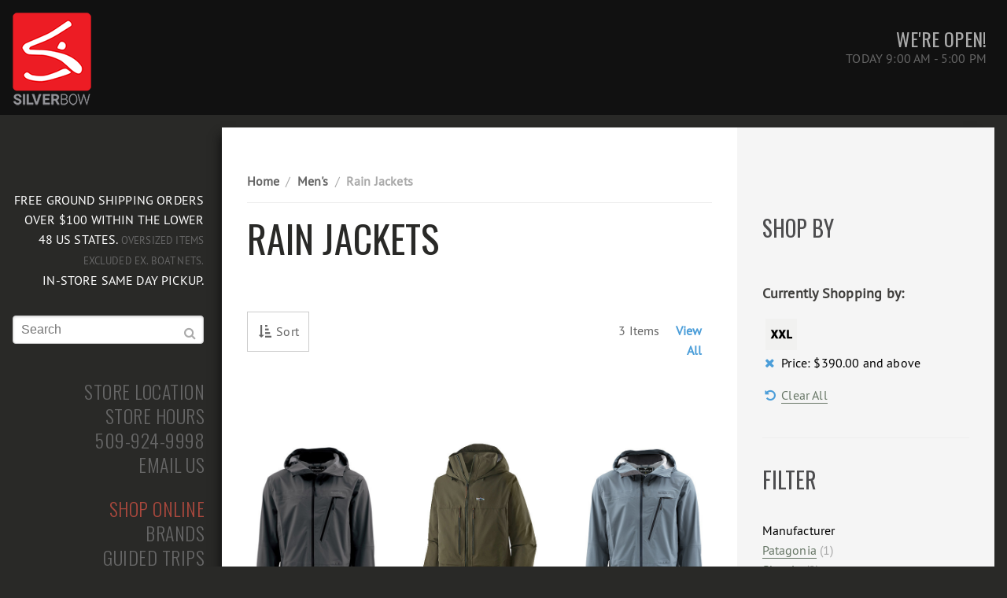

--- FILE ---
content_type: text/html; charset=UTF-8
request_url: https://www.silverbowflyshop.com/mens/jackets-rainwear/?dir=asc&order=recentlyadded&price=390-&size=28
body_size: 7145
content:
<!DOCTYPE html>
<html lang=en dir="ltr">
	<head>
		<meta charset="utf-8">
<title>Fishing Jackets and Rainwear by Simms Fishing Products and Patagonia. | Silver Bow Fly Shop</title>
<meta name="viewport" content="width=device-width, initial-scale=1.0, user-scalable=no">
<meta name="description" content="">
<meta name="keywords" content="rainjacket,jacket,fishing">
<meta name="robots" content="INDEX,FOLLOW">
<meta name="verify-v1" content="PVhc/lQh/LR3NoQNGY4tLOSitI459NTAbAbsxXyuBPo=">
<meta name="p:domain_verify" content="96bda4878b7273e8f6e0d8d5675f5acc"> <meta name="apple-mobile-web-app-capable" content="yes">
<meta name="msapplication-TileImage" content="">
<meta name="msapplication-TileColor" content="#00aced">
<meta property="fb:app_id" content="292199527482801">
<meta property="og:title" content="Fishing Jackets and Rainwear by Simms Fishing Products and Patagonia. | Silver Bow Fly Shop">
<meta property="og:type" content="sport">
<meta property="og:url" content="https://www.silverbowflyshop.com/mens/jackets-rainwear/?dir=asc&amp;order=recentlyadded&amp;price=390-&amp;size=28">
<meta property="og:image" content="https://www.silverbowflyshop.com/images/facebook-sb.gif">
<meta property="og:site_name" content="Silver Bow Fly Shop">
<meta property="fb:admins" content="645751051">
<meta property="og:description" content="">
<!-- Prefetch DNS for external assets -->
<link rel=dns-prefetch href=//static.silverbowflyshop.com >
<link rel=dns-prefetch href=//fonts.googleapis.com >
<link rel=dns-prefetch href=//fonts.gstatic.com >
<link rel=dns-prefetch href=//www.google-analytics.com >
<link href="https://static.silverbowflyshop.com" rel="preconnect">
<link href="https://www.google-analytics.com" rel="preconnect" crossorigin>
<link href="https://fonts.googleapis.com" rel="preconnect" crossorigin>
<link href="https://fonts.gstatic.com" rel="preconnect" crossorigin>
<link rel="preload" as="font" href="https://static.silverbowflyshop.com/fonts/PTS55F-webfont.woff" crossorigin >
<link rel="canonical" href="https://www.silverbowflyshop.com/mens/jackets-rainwear/?dir=asc&amp;order=recentlyadded&amp;price=390-&amp;size=28" >
<link rel="icon" href=https://www.silverbowflyshop.com/images/favicon.ico type="image/x-icon">
<link rel="shortcut icon" href=https://www.silverbowflyshop.com/images/favicon.ico >
<link rel="apple-touch-icon.png" href=https://www.silverbowflyshop.com/images/apple-touch-icon.png?ver=1.2 >
<link href="https://fonts.googleapis.com/css?family=Oswald:400,300" rel="stylesheet" property="stylesheet">
<link rel="stylesheet" type="text/css" href="https://www.silverbowflyshop.com/skin/frontend/rwd/shed/css/purecss-min-05212023d.css" media="all" />
<link rel="stylesheet" type="text/css" href="https://www.silverbowflyshop.com/skin/frontend/rwd/shed/css/64-min-02012017.css" media="(min-width: 64em)" />
<link href="https://www.silverbowflyshop.com/blog/rss/index/store_id/1/" title="Blog" rel="alternate" type="application/rss+xml" />
<link rel="canonical" href="https://www.silverbowflyshop.com/mens/jackets-rainwear/" />
	</head>
	<body >
		<header class="pure-g header">
	<div class="l-box header-logo pure-hidden-xs pure-hidden-sm pure-hidden-md">
		<a href=https://www.silverbowflyshop.com/ title="" >
			<img class="logo" src=https://www.silverbowflyshop.com/images/logo2.png alt="" width="100" height="120">
		</a>
	</div>
	<div class="pure-u l-box header-hours pure-hidden-xs pure-hidden-sm pure-hidden-md">
				<ul class="pure-menu pure-menu-horizontal pure-menu-list">
        <!-- <li class="pure-menu-item"><strong style="color:#84B818">See it now? Buy it now.</strong>  <span style="color:#bbb"></span></li> -->
</ul>
		<ul class=" hours-header"><li class="store-hours-item open-closed up">We're open!</li> <li class="store-hours-item up">Today 9:00 AM - 5:00 PM</li></ul>				
	</div>
	<div class="mobile-header pure-hidden-desktop pure-hidden-tablet pure-hidden-lg pure-hidden-xl">
		<a href="https://www.silverbowflyshop.com/">
			<span class="up mobile-header-logo">Silver Bow Fly Shop</span><br />
			<span class="up mobile-header-tagline">Making Fish Nervous Since 1988</span>
		</a>
		<a href="https://www.silverbowflyshop.com/checkout/cart/" class="mobile-menu-button mobile-menu-button-cart">
			<i class="fa fa-shopping-cart" aria-hidden="true"></i>
		</a>
	</div>
</header>
		<div class="pure-g pure-container" data-effect="pure-effect-reveal">
			<input id="pure-toggle-left" class="pure-toggle" data-toggle="left" type="checkbox">
			<label class="mobile-menu-button mobile-menu-button-toggle pure-toggle-label" for="pure-toggle-left" data-toggle-label="left"><span class="up">Menu</span></label>
			    <noscript>
        <div class="global-site-notice noscript">
            <div class="notice-inner">
                <p>
                    <strong>JavaScript seems to be disabled in your browser.</strong><br />
                    You must have JavaScript enabled in your browser to utilize the functionality of this website.                </p>
            </div>
        </div>
    </noscript>
			<nav id="menu" class="pure-u main-menu" data-position="left">
				<ul class="pure-menu-list">
	<li class="pure-hidden-xs pure-hidden-sm pure-hidden-md l-box pure-menu-item white up">FREE Ground Shipping orders over $100 within the lower 48 US states. <small style="color:#666">Oversized Items excluded ex. Boat Nets.</small> <br />In-store same day pickup.</li>
	<li class="pure-hidden-desktop pure-hidden-tablet pure-hidden-lg pure-hidden-xl l-box pure-menu-item center"><small class="up">Free Ground Shipping on orders over $75 within the lower 48 US states or in-store same day pickup.</small></li>
</ul>
<form class="pure-form searchautocomplete" action="https://www.silverbowflyshop.com/catalogsearch/result/" method="get"
    data-tip=""
    data-url="https://staging.silverbowflyshop.com/searchautocomplete/ajax/get/"
    data-minchars=""
    data-delay="">
                    <input class="pure-input pure-input-1 pure-input-search" type="text" autocomplete="off" autocapitalize="off" autocorrect="off" name="q" value="" maxlength="50" placeholder="Search" />
			<button type="submit" title="Go" class="button-search"><i class="fa fa-search"></i></button>
</form><ul id="menu2" class="pure-menu-list up">
	<!-- <li class="pure-menu-item"><i class="fa fa-shopping-cart fa-menu pure-hidden-desktop pure-hidden-tablet pure-hidden-lg pure-hidden-xl"></i> <a href=https://www.silverbowflyshop.com/sale-closeout/ class="pure-menu-link main-menu-link menu-link-shop"> Cyber Monday Sale</a></li>
	<li class="pure-menu-item">&nbsp;</li> -->
	<!-- <li class="pure-menu-item pure-hidden-desktop pure-hidden-tablet pure-hidden-lg pure-hidden-xl"><i class="fa fa-lock fa-menu"></i><a href=https://www.silverbowflyshop.com/customer/account/ class="pure-menu-link main-menu-link"> Your Account</a></li> -->
	<!-- <li class="pure-menu-item pure-hidden-desktop pure-hidden-tablet pure-hidden-lg pure-hidden-xl highlighter-yl" style="padding:1.5em"><strong>See it now? Buy it now.</strong>  Order from us early this holiday season to avoid shipping delays and inventory shortages.</li> -->
	<li class="pure-menu-item">&nbsp;</li>
<li class="pure-menu-item"><i class="fa fa-map-marker fa-menu"></i><a href=https://www.silverbowflyshop.com/directions/ class="pure-menu-link main-menu-link"> Store Location</a></li>
<!--
<li class="pure-menu-item pure-menu-has-children pure-hidden-xs pure-hidden-sm pure-hidden-md"><i class="fa fa-clock-o fa-menu"></i><a href=https://www.silverbowflyshop.com/coronavirus/ class="pure-menu-link main-menu-link"><span class="button-close">&#x2715; </span> Store Hours</a>
	<ul class="pure-menu-children pure-menu-hours">
		<li class="pure-menu-children-link">Monday 9:30-6:00</li>
		<li class="pure-menu-children-link">Tuesday 9:30-6:00</li>
		<li class="pure-menu-children-link">Wednesday 9:30-6:00</li>
		<li class="pure-menu-children-link">Thursday 9:30-6:00</li>
		<li class="pure-menu-children-link">Friday 9:30-6:00</li>
		<li class="pure-menu-children-link">Saturday 9:00-5:00</li>
		<li class="pure-menu-children-link">Sunday 10:00-4:00</li>
		<li class="pure-menu-children-link">&nbsp;</li>
<li class="pure-menu-children-link">4th of July 9:30-2:00</li>
		<li class="pure-menu-children-link">Thanksgiving Closed</li>
<li class="pure-menu-children-link">Black Friday Closed</li>
<li class="pure-menu-children-link">Small Business Saturday 9:00-5:00</li>
		<li class="pure-menu-children-link">Christmas Eve 9:30-3:00</li>
		<li class="pure-menu-children-link">Christmas Day Closed</li>
		<li class="pure-menu-children-link">New Years Day Closed</li>
	</ul>
</li>
<li class="pure-menu-item pure-hidden-desktop pure-hidden-tablet pure-hidden-lg pure-hidden-xl"><i class="fa fa-clock-o fa-menu"></i><a href=https://www.silverbowflyshop.com/coronavirus/ class="pure-menu-link main-menu-link"> Store Hours</a></li> -->
<li class="pure-menu-item"><i class="fa fa-clock-o fa-menu"></i><a href=https://www.silverbowflyshop.com/hours/ class="pure-menu-link main-menu-link"> Store Hours</a></li>
<li class="pure-menu-item"><i class="fa fa-mobile fa-menu fa-menu-mobile"></i><a href="tel:1-509-924-9998" class="pure-menu-link main-menu-link"> 509-924-9998</a></li>
<li class="pure-menu-item"><i class="fa fa-envelope-o fa-menu"></i><a href=https://www.silverbowflyshop.com/contact/ class="pure-menu-link main-menu-link"> Email Us</a></li>
<li class="pure-menu-item">&nbsp;</li>
	<li class="pure-menu-item pure-menu-has-children pure-hidden-xs pure-hidden-sm pure-hidden-md"><i class="fa fa-shopping-cart fa-menu"></i><a href=https://www.silverbowflyshop.com/shop/ class="pure-menu-link main-menu-link menu-link-shop"><span class="button-close">&#x2715; </span> Shop Online</a>
		<ul class="pure-menu-children">
			<li class="pure-menu-item"><i class="fa fa-caret-down fa-menu"></i><a href=https://www.silverbowflyshop.com/new-arrivals/ class="pure-menu-link main-menu-link menu-link-shop-category"> New Arrivals</a></li>
<li class="pure-menu-item"><i class="fa fa-caret-down fa-menu"></i><a href=https://www.silverbowflyshop.com/sale-closeout/ class="pure-menu-link main-menu-link menu-link-shop-category" style="color:red;"> Sale and Closeout</a></li>
			<li class="pure-menu-item"><i class="fa fa-caret-down fa-menu"></i><a href=https://www.silverbowflyshop.com/saltwater-collection/ class="pure-menu-link main-menu-link menu-link-shop-category"> Saltwater Collection</a></li>
			<li class="pure-menu-item"><i class="fa fa-caret-down fa-menu"></i><a href=https://www.silverbowflyshop.com/european-czech-nymphing/ class="pure-menu-link main-menu-link menu-link-shop-category"> Euro Nymph Collection</a></li>
			<li class="pure-menu-item pure-menu-has-children"><i class="fa fa-caret-down fa-menu"></i><a href="#" class="pure-menu-link main-menu-link menu-link-shop-category"> Mens</a>
				<ul class="pure-menu-children">
<li class="pure-menu-item"><a href=https://www.silverbowflyshop.com/mens/jackets-rainwear/ class="pure-menu-children-link"> Rain Jackets</a></li>
					<li class="pure-menu-item last"><a href=https://www.silverbowflyshop.com/mens/insulated-and-softshells/ class="pure-menu-children-link"> Insulated Jackets and Vests</a></li>
					<li class="pure-menu-item last"><a href=https://www.silverbowflyshop.com/mens/pants-shorts/ class="pure-menu-children-link"> Pants and Shorts</a></li>
					<li class="pure-menu-item last"><a href=https://www.silverbowflyshop.com/mens/fleece/ class="pure-menu-children-link"> Fleece</a></li>
					<li class="pure-menu-item last"><a href=https://www.silverbowflyshop.com/mens/shirts/ class="pure-menu-children-link"> Shirts</a></li>
					<li class="pure-menu-item last"><a href=https://www.silverbowflyshop.com/mens/mens-sweatshirts-hoodies/ class="pure-menu-children-link"> Sweatshirts and Hoodies</a></li>
					<li class="pure-menu-item last"><a href=https://www.silverbowflyshop.com/mens/mens-tees/ class="pure-menu-children-link"> Tees</a></li>
				</ul>
			</li>
			<li class="pure-menu-item"><i class="fa fa-caret-down fa-menu"></i><a href=https://www.silverbowflyshop.com/womens/ class="pure-menu-link main-menu-link menu-link-shop-category"> Womens</a></li>
			<li class="pure-menu-item"><i class="fa fa-caret-down fa-menu"></i><a href=https://www.silverbowflyshop.com/accessories/ class="pure-menu-link main-menu-link menu-link-shop-category"> Accessories</a></li>
			<li class="pure-menu-item pure-menu-has-children"><i class="fa fa-caret-down fa-menu"></i><a href="#" class="pure-menu-link main-menu-link menu-link-shop-category"> Bags &amp; Luggage</a>
				<ul class="pure-menu-children">
					<li class="pure-menu-item"><a href=https://www.silverbowflyshop.com/bags-luggage/gear-boat-bags/ class="pure-menu-children-link"> Gear &amp; Boat Bags</a></li>
					<li class="pure-menu-item last"><a href=https://www.silverbowflyshop.com/bags-luggage/rod-reel-bags/ class="pure-menu-children-link"> Rod &amp; Reel Bags</a></li>
				</ul>
			</li>
			<li class="pure-menu-item"><i class="fa fa-caret-down fa-menu"></i><a href=https://www.silverbowflyshop.com/boats-rafts-accessories/ class="pure-menu-link main-menu-link menu-link-shop-category"> Boats and Accessories</a></li>
			<li class="pure-menu-item"><i class="fa fa-caret-down fa-menu"></i><a href=https://www.silverbowflyshop.com/fly-lines/ class="pure-menu-link main-menu-link menu-link-shop-category"> Fly Lines</a></li>
			<li class="pure-menu-item pure-menu-has-children"><i class="fa fa-caret-down fa-menu"></i><a href="#" class="pure-menu-link main-menu-link menu-link-shop-category"> Fly Tying</a>
				<ul class="pure-menu-children">
					<li class="pure-menu-item"><a href=https://www.silverbowflyshop.com/tying/cements-epoxies/ class="pure-menu-children-link"> Cements &amp; Epoxies</a></li>
					<li class="pure-menu-item"><a href=https://www.silverbowflyshop.com/tying/hooks/ class="pure-menu-children-link"> Hooks</a></li>
					<li class="pure-menu-item"><a href=https://www.silverbowflyshop.com/tying/tools/ class="pure-menu-children-link"> Tools</a></li>
					<li class="pure-menu-item"><a href=https://www.silverbowflyshop.com/tying/vises/ class="pure-menu-children-link"> Vises</a></li>
                    <li class="pure-menu-item"><a href=https://www.silverbowflyshop.com/tying/beads-cones-heads-eyes/ class="pure-menu-children-link"> Beads</a></li>
				</ul>
			</li>
			<li class="pure-menu-item"><i class="fa fa-caret-down fa-menu"></i><a href=https://www.silverbowflyshop.com/footwear/ class="pure-menu-link main-menu-link menu-link-shop-category"> Footwear</a></li>
			<li class="pure-menu-item"><i class="fa fa-caret-down fa-menu"></i><a href=https://www.silverbowflyshop.com/gloves-socks/ class="pure-menu-link main-menu-link menu-link-shop-category"> Gloves and Socks</a></li>
			<li class="pure-menu-item"><i class="fa fa-caret-down fa-menu"></i><a href=https://www.silverbowflyshop.com/hats/ class="pure-menu-link main-menu-link menu-link-shop-category"> Hats</a></li>
			<li class="pure-menu-item"><i class="fa fa-caret-down fa-menu"></i><a href=https://www.silverbowflyshop.com/leaders-tips/ class="pure-menu-link main-menu-link menu-link-shop-category"> Leaders and Tips</a></li>
			<li class="pure-menu-item"><i class="fa fa-caret-down fa-menu"></i><a href=https://www.silverbowflyshop.com/nets/ class="pure-menu-link main-menu-link menu-link-shop-category"> Nets</a></li>
			<li class="pure-menu-item"><i class="fa fa-caret-down fa-menu"></i><a href=https://www.silverbowflyshop.com/packs-slings/ class="pure-menu-link main-menu-link menu-link-shop-category"> Packs &amp; Slings</a></li>
			<li class="pure-menu-item"><i class="fa fa-caret-down fa-menu"></i><a href=https://www.silverbowflyshop.com/reels/ class="pure-menu-link main-menu-link menu-link-shop-category"> Reels</a></li>
			<li class="pure-menu-item pure-menu-has-children"><i class="fa fa-caret-down fa-menu"></i><a href=https://www.silverbowflyshop.com/rods/ class="pure-menu-link main-menu-link menu-link-shop-category"> Rods</a>
				<ul class="pure-menu-children">
					<li class="pure-menu-item"><a href=https://www.silverbowflyshop.com/rods/freshwater/ class="pure-menu-children-link"> Freshwater</a></li>
					<li class="pure-menu-item"><a href=https://www.silverbowflyshop.com/rods/saltwater/ class="pure-menu-children-link"> Saltwater</a></li>
					<li class="pure-menu-item"><a href=https://www.silverbowflyshop.com/rods/two-handed-spey-switch/ class="pure-menu-children-link"> Two-Handed</a></li>
					<li class="pure-menu-item"><a href=https://www.silverbowflyshop.com/european-czech-nymphing/ class="pure-menu-children-link"> Euro Nymph</a></li>
					<li class="pure-menu-item"><a href=https://www.silverbowflyshop.com/rods/kits/ class="pure-menu-children-link"> Kits</a></li>
				</ul>
			</li>
			<li class="pure-menu-item"><i class="fa fa-caret-down fa-menu"></i><a href=https://www.silverbowflyshop.com/eyewear/ class="pure-menu-link main-menu-link menu-link-shop-category"> Eyewear</a></li>
			<li class="pure-menu-item"><i class="fa fa-caret-down fa-menu"></i><a href=https://www.silverbowflyshop.com/tippet/ class="pure-menu-link main-menu-link menu-link-shop-category"> Tippet</a></li>
			<li class="pure-menu-item"><i class="fa fa-caret-down fa-menu"></i><a href=https://www.silverbowflyshop.com/vests/ class="pure-menu-link main-menu-link menu-link-shop-category"> Vests</a></li>
			<li class="pure-menu-item"><i class="fa fa-caret-down fa-menu"></i><a href=https://www.silverbowflyshop.com/waders/ class="pure-menu-link main-menu-link menu-link-shop-category"> Waders</a></li>
		</ul>
	</li>
	<li class="pure-menu-item pure-hidden-desktop pure-hidden-tablet pure-hidden-lg pure-hidden-xl"><i class="fa fa-shopping-cart fa-menu"></i><a href=https://www.silverbowflyshop.com/shop/ class="pure-menu-link main-menu-link menu-link-shop"> Shop Online</a>
	<li class="pure-menu-item"><i class="fa fa-heart fa-menu"></i><a href=https://www.silverbowflyshop.com/brands/ class="pure-menu-link main-menu-link"> Brands</a></li>
	<li class="pure-menu-item pure-menu-has-children pure-hidden-xs pure-hidden-sm pure-hidden-md"><i class="fa fa-globe fa-menu"></i><a href=https://www.silverbowflyshop.com/guided-fly-fishing/ class="pure-menu-link main-menu-link"><span  class="button-close">&#x2715; </span> Guided Trips</a>
		<ul class="pure-menu-children">
			<li class="pure-menu-item pure-menu-has-children"><i class="fa fa-globe fa-menu"></i><a href=https://www.silverbowflyshop.com/guided-fly-fishing/ class="pure-menu-link pure-menu-has-children-link main-menu-link"> Trout Rivers</a>
				<ul class="pure-menu-children">
					<li class="pure-menu-item"><a href=https://www.silverbowflyshop.com/spokane-river-guided-fly-fishing/ class="pure-menu-children-link">Spokane River</a></li>
					<li class="pure-menu-item"><a href=https://www.silverbowflyshop.com/north-fork-coeur-d-alene-guided-fly-fishing/ class="pure-menu-children-link">NF of the Coeur d'Alene</a></li>
					<li class="pure-menu-item"><a href=https://www.silverbowflyshop.com/st-joe-river-guided-fly-fishing/ class="pure-menu-children-link">St. Joe River</a></li>
				</ul>
			</li>
			<li class="pure-menu-item pure-menu-has-children"><i class="fa fa-globe fa-menu"></i><a href=https://www.silverbowflyshop.com/guided-fly-fishing/ class="pure-menu-link pure-menu-has-children-link main-menu-link"> Steelhead</a>
				<ul class="pure-menu-children">
					<li class="pure-menu-item"><a href=https://www.silverbowflyshop.com/grande-ronde-river-steelhead-guided-fishing/ class="pure-menu-children-link">Grande Ronde River</a></li>
				</ul>
			</li>
			<li class="pure-menu-item"><i class="fa fa-globe fa-menu"></i><a href=https://www.silverbowflyshop.com/guided-fly-fishing/ class="pure-menu-link pure-menu-has-children-link main-menu-link"> All Trips</a></li>
		</ul>
	</li>
	<li class="pure-menu-item pure-hidden-desktop pure-hidden-tablet pure-hidden-lg pure-hidden-xl"><i class="fa fa-globe fa-menu"></i><a href=https://www.silverbowflyshop.com/guided-fly-fishing/ class="pure-menu-link main-menu-link"> Guided Trips</a></li>
	<li class="pure-menu-item pure-menu-has-children pure-hidden-xs pure-hidden-sm pure-hidden-md"><i class="fa fa-pencil fa-menu"></i><a href=https://www.silverbowflyshop.com/education/ class="pure-menu-link main-menu-link"><span class="button-close">&#x2715; </span> Education</a>
		<ul class="pure-menu-children">
			<li class="pure-menu-item pure-menu-has-children"><a href=https://www.silverbowflyshop.com/education/ class="pure-menu-link pure-menu-has-children-link main-menu-link">Fly Fishing</a>
				<ul class="pure-menu-children">
					<li class="pure-menu-item"><a href=https://www.silverbowflyshop.com/education/fly-fishing-level-one/ class="pure-menu-children-link">Intro Fly Fishing</a></li>
					<li class="pure-menu-item"><a href=https://www.silverbowflyshop.com/education/fly-casting-lessons/ class="pure-menu-children-link">Fly Casting Lessons</a></li>
					<li class="pure-menu-item"><a href=https://www.silverbowflyshop.com/education/private-lessons/ class="pure-menu-children-link">Private Lessons</a></li>
				</ul>
			</li>
			<li class="pure-menu-item pure-menu-has-children"><a href=https://www.silverbowflyshop.com/education/ class="pure-menu-link pure-menu-has-children-link main-menu-link">Spey/Steelhead</a>
				<ul class="pure-menu-children">
					<li class="pure-menu-item"><a href=https://www.silverbowflyshop.com/education/spey-casting-lessons/ class="pure-menu-children-link">Spey Casting Lessons</a></li>
					<li class="pure-menu-item"><a href=https://www.silverbowflyshop.com/education/steelhead-clinic/ class="pure-menu-children-link">Steelhead Clinic</a></li>
					<li class="pure-menu-item"><a href=https://www.silverbowflyshop.com/education/spey-casting-clinic/ class="pure-menu-children-link">Spey Casting Clinic</a></li>
				</ul>
			</li>
			<li class="pure-menu-item pure-menu-has-children"><a href=https://www.silverbowflyshop.com/education/ class="pure-menu-link pure-menu-has-children-link main-menu-link">Fly Tying</a>
				<ul class="pure-menu-children">
					<li class="pure-menu-item"><a href=https://www.silverbowflyshop.com/education/intro-fly-tying/ class="pure-menu-children-link">Intro Fly Tying</a></li>
				</ul>
			</li>
			<li class="pure-menu-item"><a href=https://www.silverbowflyshop.com/education/ class="pure-menu-link pure-menu-has-children-link main-menu-link">All Classes</a>
		</ul>
	</li>
	<li class="pure-menu-item pure-hidden-desktop pure-hidden-tablet pure-hidden-lg pure-hidden-xl"><i class="fa fa-pencil fa-menu"></i><a href=https://www.silverbowflyshop.com/education/ class="pure-menu-link main-menu-link"> Education</a></li>
	<li class="pure-menu-item"><i class="fa fa-bar-chart-o fa-menu"></i><a href=https://www.silverbowflyshop.com/fishingreports/ class="pure-menu-link main-menu-link"> Fishing Reports</a></li>
	<li class="pure-menu-item"><i class="fa fa-list-alt fa-menu"></i><a href=https://www.silverbowflyshop.com/blog/ class="pure-menu-link main-menu-link">  Blog</a></li>
	<li class="pure-menu-item"><i class="fa fa-calendar-o fa-menu"></i><a href=https://www.silverbowflyshop.com/calendar/ class="pure-menu-link main-menu-link"> Calendar</a></li>
	<li class="pure-menu-item"><i class="fa fa-briefcase fa-menu"></i><a href=https://www.silverbowflyshop.com/travel/ class="pure-menu-link main-menu-link"> Travel</a></li>
	<li class="pure-menu-item"><i class="fa fa-user fa-menu"></i><a href=https://www.silverbowflyshop.com/about/ class="pure-menu-link main-menu-link"> About Us</a></li>
	<li class="pure-menu-item"><i class="fa fa-users fa-menu"></i><a href=https://www.silverbowflyshop.com/team/ class="pure-menu-link main-menu-link"> Team</a></li>
	<li class="pure-menu-item"><i class="fa fa-youtube-play fa-menu"></i><a href=https://www.silverbowflyshop.com/videos/ class="pure-menu-link main-menu-link"> Videos</a></li>
	<li class="pure-menu-item"><i class="fa fa-picture-o fa-menu"></i><a href=https://www.silverbowflyshop.com/photos/ class="pure-menu-link main-menu-link"> Photos</a></li>
	<li class="pure-menu-item"><i class="fa fa-newspaper-o fa-menu"></i><a href=https://www.silverbowflyshop.com/newsletter/ class="pure-menu-link main-menu-link"> Newsletter</a></li>
	<li class="pure-menu-item"><i class="fa fa-file-o fa-menu"></i><a href=https://www.silverbowflyshop.com/licenses/ class="pure-menu-link main-menu-link"> Fishing Licenses</a></li>
	<li class="pure-menu-item"><i class="fa fa-credit-card fa-menu"></i><a href=https://www.silverbowflyshop.com/gift-cards/ class="pure-menu-link main-menu-link"> Gift Cards</a></li>
	<li class="pure-menu-item">&nbsp;</li>
	<li class="pure-menu-item l-box">
		<a target="_blank" href="https://facebook.com/silverbowflyshop" rel="external" title="Facebook" class="pure-menu-connect-link"><i class="fa fa-facebook-square fa-3x"></i></a>
		<a target="_blank" href="https://twitter.com/spokaneflyshop" rel="external" title="Twitter" class="pure-menu-connect-link"><i class="fa fa-twitter fa-3x"></i></a>
		<a target="_blank" href="https://instagram.com/silverbowflyshop" rel="external" title="Instagram" class="pure-menu-connect-link"><i class="fa fa-instagram fa-3x"></i></a>
		<a target="_blank" href="https://youtube.com/subscription_center?add_user=silverbowflyshop" rel="external" title="Youtube" class="pure-menu-connect-link"><i class="fa fa-youtube-square fa-3x"></i></a>
	</li>
	</ul>			</nav>
			<main class="pure-g main-content-container main-content">
				<section class="content pure-u-1 pure-u-lg-2-3 l-box">
<ul class="breadcrumbs" itemscope itemtype="http://schema.org/BreadcrumbList">
	<li itemprop="itemListElement" itemscope itemtype="http://schema.org/ListItem"   class="breadcrumbs-item"><a href="https://www.silverbowflyshop.com/" itemscope itemtype="http://schema.org/Thing" itemprop="item" class="breadcrumbs-item-link"><span itemprop="name">Home</span></a><span class="breadcrumb-divider dim">&nbsp;/&nbsp;</span><meta itemprop="position" content=1 /></li><li itemprop="itemListElement" itemscope itemtype="http://schema.org/ListItem"   class="breadcrumbs-item"><a href="https://www.silverbowflyshop.com/mens/" itemscope itemtype="http://schema.org/Thing" itemprop="item" class="breadcrumbs-item-link"><span itemprop="name">Men's</span></a><span class="breadcrumb-divider dim">&nbsp;/&nbsp;</span><meta itemprop="position" content=2 /></li><li itemprop="itemListElement" itemscope itemtype="http://schema.org/ListItem"   class="breadcrumbs-item"><a href="" itemscope itemtype="http://schema.org/Thing" itemprop="item" class="breadcrumbs-item-link"><span itemprop="name" class="dim">Rain Jackets</span></a><meta itemprop="position" content=3 /></li></ul>										
<header>
		<h1 class="page-title">Rain Jackets</h1>
	<p class="subtitle">&nbsp;</p>
</header>
    <div class="pure-g toolbar">
    		        <div class="pure-u-1-2 pure-u-md-3-4 sorter">
				<ul class="sort-menu">
					<li class="sort-menu-item">
						<span class="button-sort-menu"><i class="fa fa-fw fa-sort-amount-asc" aria-hidden="true"></i> Sort</span>
						<ul class="sort-menu-sub">
																														<li class="sort-menu-sub-item">
									<a href="https://www.silverbowflyshop.com/mens/jackets-rainwear/?dir=asc&amp;order=recentlyadded&amp;price=390-&amp;size=28" selected="selected" class="sort-menu-sub-item-link">
    									Newest									</a>
								</li>
																																																																		<li class="sort-menu-sub-item">
							<a href="https://www.silverbowflyshop.com/mens/jackets-rainwear/?dir=asc&amp;order=price&amp;price=390-&amp;size=28" class="sort-menu-sub-item-link">
								Price: Low To High							</a>
						</li>
						<li class="sort-menu-sub-item">
							<a href="https://www.silverbowflyshop.com/mens/jackets-rainwear/?dir=desc&amp;order=price&amp;price=390-&amp;size=28" class="sort-menu-sub-item-link">
								Price: High To Low							</a>
						</li>	
																																			<li class="sort-menu-sub-item">
									<a href="https://www.silverbowflyshop.com/mens/jackets-rainwear/?dir=asc&amp;order=position&amp;price=390-&amp;size=28" class="sort-menu-sub-item-link">
    									Best Value									</a>
								</li>
																												</ul>
					</li>
				</ul>
        </div>
	        <div class="pure-u-1-2 pure-u-md-1-4 right">
		<div class="limiter">
			<span>
							3 Items						</span>
			<span class="breadcrumb-divider">&nbsp;</span>
			<a href="https://www.silverbowflyshop.com/mens/jackets-rainwear/?dir=asc&amp;limit=all&amp;order=recentlyadded&amp;price=390-&amp;size=28" title="View All Products">
				<b>View All</b>
			</a>
		</div>
    </div>
	<div class="pure-u-1">
		<br />
	</div>
	<hr />
</div>
                            <ul class="pure-g unordered-list">
                    <li class="pure-u-1-2 pure-u-md-7-24 unordered-list-item products-list-item first">
                <a href="https://www.silverbowflyshop.com/skwala-carbon-jacket-woodland/" title="Skwala Carbon Jacket - Woodland" class="product-image">
					<img src="https://www.silverbowflyshop.com/images/catalog/product/cache/1/small_image/384x/040ec09b1e35df139433887a97daa66f/c/a/carbon-jacket-860419b.jpg"  alt="Skwala Carbon Jacket - Woodland" class="pure-img" />
				</a>
                <p class="products-list-item-name up">
					<a href="https://www.silverbowflyshop.com/skwala-carbon-jacket-woodland/" title="Skwala Carbon Jacket - Woodland" class="products-list-item-name-link">Skwala Carbon Jacket - Woodland</a>
				</p>
    <div class="price-box">
                                                                <span class="products-list-item-regular-price" id="product-price-20939">
                                            <span class="price">$449.00</span>                                    </span>
        </div>
            </li>
                                    <li class="pure-u-1-2 pure-u-md-7-24 unordered-list-item products-list-item">
                <a href="https://www.silverbowflyshop.com/patagonia-mens-swiftcurrent-wading-jacket/" title="Patagonia Swiftcurrent Wading Jacket - Basin Green" class="product-image">
					<img src="https://www.silverbowflyshop.com/images/catalog/product/cache/1/small_image/384x/040ec09b1e35df139433887a97daa66f/p/a/patagonia-swiftcurrent-81770-bsng.jpg"  alt="Patagonia Swiftcurrent Wading Jacket - Basin Green" class="pure-img" />
				</a>
                <p class="products-list-item-name up">
					<a href="https://www.silverbowflyshop.com/patagonia-mens-swiftcurrent-wading-jacket/" title="Swiftcurrent Wading Jacket" class="products-list-item-name-link">Swiftcurrent Wading Jacket</a>
				</p>
				<ul class="pure-menu pure-menu-horizontal configurable-swatch-list configurable-swatch-color">
                <li class="pure-menu-item option-basin-green is-media" data-product-id="20359" data-option-label="basin green">
                            <img src="https://www.silverbowflyshop.com/images/catalog/swatches/1/20x20/media/bsng.png" alt="basin green" width="20" height="20" />
                </li>
    </ul>
    <div class="price-box">
                                                                <span class="products-list-item-regular-price" id="product-price-20359">
                                            <span class="price">$399.00</span>                                    </span>
        </div>
            </li>
                                    <li class="pure-u-1-2 pure-u-md-7-24 unordered-list-item products-list-item">
                <a href="https://www.silverbowflyshop.com/skwala-carbon-wading-jacket/" title="Skwala Carbon Wading Jacket" class="product-image">
					<img src="https://www.silverbowflyshop.com/images/catalog/product/cache/1/small_image/384x/040ec09b1e35df139433887a97daa66f/s/k/skwala-carbon-rain-jacket.jpg"  alt="Skwala Carbon Wading Jacket" class="pure-img" />
				</a>
                <p class="products-list-item-name up">
					<a href="https://www.silverbowflyshop.com/skwala-carbon-wading-jacket/" title="Skwala Carbon Jacket - Storm" class="products-list-item-name-link">Skwala Carbon Jacket - Storm</a>
				</p>
				<ul class="pure-menu pure-menu-horizontal configurable-swatch-list configurable-swatch-color">
                <li class="pure-menu-item option-storm is-media" data-product-id="20298" data-option-label="storm">
                            <img src="https://www.silverbowflyshop.com/images/catalog/swatches/1/20x20/media/storm.png" alt="storm" width="20" height="20" />
                </li>
    </ul>
    <div class="price-box">
                                                                <span class="products-list-item-regular-price" id="product-price-20298">
                                            <span class="price">$449.00</span>                                    </span>
        </div>
            </li>
                </ul>
	<div class="pure-g toolbar">
    		        <div class="pure-u-1-2 pure-u-md-1-4 right">
		<div class="limiter">
			<span>
							3 Items						</span>
			<span class="breadcrumb-divider">&nbsp;</span>
			<a href="https://www.silverbowflyshop.com/mens/jackets-rainwear/?dir=asc&amp;limit=all&amp;order=recentlyadded&amp;price=390-&amp;size=28" title="View All Products">
				<b>View All</b>
			</a>
		</div>
    </div>
	<div class="pure-u-1">
		<br />
	</div>
	<hr />
</div>
				</section>
				<aside class="pure-u-1 pure-u-lg-1-3 banner-l-box-sm aside">
						<br /><br /><br />
	<h2 class="aside-heading">Shop By</h2>
    <div class="toggle-content">
        <div class="currently">
    <p><b>Currently Shopping by:</b></p>
    <ul class="unordered-list pure-menu pure-menu-horizontal configurable-swatch-list">
<li class="pure-menu-item configurable-swatch-list-item swatch-current">
            <a href="https://www.silverbowflyshop.com/mens/jackets-rainwear/?dir=asc&amp;order=recentlyadded&amp;price=390-" title="Remove This Item" class="swatch-link">			<img src="https://www.silverbowflyshop.com/images/catalog/swatches/1/40x40/media/xx-large.png" alt="XX-Large" title="XX-Large" width="40" height="40" />
		</a>
        </li>
                    <li class="unordered-list-item">
                            <a href="https://www.silverbowflyshop.com/mens/jackets-rainwear/?dir=asc&amp;order=recentlyadded&amp;size=28" title="Remove This Item"><i class="fa fa-fw fa-times" aria-hidden="true"></i> </a>
                        <span class="label">Price:</span> <span class="value">$390.00 and above</span>
        </li>
                </ul>
</div>
		            <a href="https://www.silverbowflyshop.com/mens/jackets-rainwear/?dir=asc&amp;order=recentlyadded"><i class="fa fa-fw fa-undo" aria-hidden="true"></i></a> <a href="https://www.silverbowflyshop.com/mens/jackets-rainwear/?dir=asc&amp;order=recentlyadded" class="aside-menu-item-link">Clear All</a><br /><br />
        			<hr />
            <h2 class="aside-heading">Filter</h2>
            <ul id="narrow-by-list" class="unordered-list">
                                                                                                    <li class="unordered-list-item">Manufacturer</li>
                    <li class="unordered-list-item aside-menu-list">
<ul class="unordered-list">
    <li class="unordered-list-item">
                <a href="https://www.silverbowflyshop.com/mens/jackets-rainwear/?dir=asc&amp;manufacturer=3&amp;order=recentlyadded&amp;price=390-&amp;size=28" class="aside-menu-item-link">Patagonia</a>
                        <span class="dim">(1)</span>
            </li>
    <li class="unordered-list-item">
                <a href="https://www.silverbowflyshop.com/mens/jackets-rainwear/?dir=asc&amp;manufacturer=985&amp;order=recentlyadded&amp;price=390-&amp;size=28" class="aside-menu-item-link">Skwala</a>
                        <span class="dim">(2)</span>
            </li>
</ul>
</li>
                                                                                                                                    <li class="unordered-list-item">Color</li>
                    <li class="unordered-list-item aside-menu-list">
<ul class="configurable-swatch-list">
                    <li class="pure-paginator-item configurable-swatch-list-item">
                            <a href="https://www.silverbowflyshop.com/mens/jackets-rainwear/?color=996&amp;dir=asc&amp;order=recentlyadded&amp;price=390-&amp;size=28" class="swatch-link has-image">
                                    <img src="https://www.silverbowflyshop.com/images/catalog/swatches/1/40x40/media/bsng.png" alt="Basin Green" title="Basin Green" width="40" height="40" />
                            </a>
                    </li>
                    <li class="pure-paginator-item configurable-swatch-list-item">
                            <a href="https://www.silverbowflyshop.com/mens/jackets-rainwear/?color=784&amp;dir=asc&amp;order=recentlyadded&amp;price=390-&amp;size=28" class="swatch-link has-image">
                                    <img src="https://www.silverbowflyshop.com/images/catalog/swatches/1/40x40/media/storm.png" alt="Storm" title="Storm" width="40" height="40" />
                            </a>
                    </li>
    </ul>
</li>
                                            </ul>
            </div>
				</aside>
			</main>
			<div class="pure-overlay pure-g pure-hidden-lg pure-hidden-xl" data-overlay="left"><div class="pure-u-1 l-box">
	<ul class="unordered-list">
			<li class="unordered-list-item"><b class="up">Silver Bow Fly Shop</b><br /><span class="up dim">13210 E Indiana Ave<br />Spokane Valley, Wa 99216</span></li>
			<li class="unordered-list-item"><a href="tel:1-509-924-9998"><b>509-924-9998</b></a></li>
			<li class="unordered-list-item"><small class="up dim">&copy; 1988-2016 Silver Bow Fly Shop / <a href=https://www.silverbowflyshop.com/sitemap/>Site Map</a></small><br /><small class="up dim">Website by<a href=https://www.silverbowflyshop.com/team/michael-visintainer/> Michael Visintainer</a></small></li>
	</ul>
</div></div>
		</div>	
		<footer class="footer-container pure-g pure-hidden-xs pure-hidden-sm pure-hidden-md" data-footer="left">
		<div class="block block-subscribe">
    <div class="block-title">
        <strong><span>Newsletter</span></strong>
    </div>
    <form action="https://www.silverbowflyshop.com/newsletter/subscriber/new/" method="post" id="newsletter-validate-detail">
        <div class="block-content">
            <div class="form-subscribe-header">
                <label for="newsletter">Sign Up for Our Newsletter:</label>
            </div>
            <div class="input-box">
               <input type="email" autocapitalize="off" autocorrect="off" spellcheck="false" name="email" id="newsletter" title="Sign up for our newsletter" class="input-text required-entry validate-email" />
            </div>
            <div class="actions">
                <button type="submit" title="Subscribe" class="button"><span><span>Subscribe</span></span></button>
            </div>
        </div>
    </form>
</div>
<div class="footer-global l-box">
	<div class="pure-u-sm-1-3 left">
		<ul class="unordered-list">
			<li class="unordered-list-item"><b class="up">Silver Bow Fly Shop</b><br /><span class="up dim">13210 E Indiana Ave<br />Spokane Valley, Wa 99216</span></li>
			<li class="unordered-list-item"><a href="tel:1-509-924-9998"><b>509-924-9998</b></a></li>
			<li class="unordered-list-item"><small class="up dim">&copy; 1988-2025 Silver Bow Fly Shop / <a href=https://www.silverbowflyshop.com/sitemap/>Site Map</a></small><br /><small class="up dim">Website by<a href=https://www.silverbowflyshop.com/team/michael-visintainer/> Michael Visintainer</a></small></li>
		</ul>
	</div>
	<div class="pure-u-sm-1-3 left">
		<ul class="unordered-list">
			<li class="unordered-list-item"><b class="up">Need Help?</b></li>
			<li class="unordered-list-item"><a href=https://www.silverbowflyshop.com/directions/ class="footer-link"><i class="fa fa-fw fa-map-marker"></i> Directions</a></li>
			<li class="unordered-list-item"><a href=https://www.silverbowflyshop.com/contact/ class="footer-link"><i class="fa fa-fw fa-envelope-o"></i> Contact Us</a></li>
			<li class="unordered-list-item"><a href=https://www.silverbowflyshop.com/hours/ class="footer-link"><i class="fa fa-fw fa-clock-o"></i> Store Hours</a></li>
			<li class="unordered-list-item"><a href=https://www.silverbowflyshop.com/return-policy/ class="footer-link"><i class="fa fa-fw fa-refresh"></i> Returns &amp; Exchanges</a></li>
		</ul>
	</div>
	<div class="pure-u-sm-1-3 left">
		<ul class="unordered-list">
			<li class="unordered-list-item"><b class="up">Get to Know Us</b></li>
			<li class="unordered-list-item"><a href=https://www.silverbowflyshop.com/about/ class="footer-link"><i class="fa fa-fw fa-user"></i> About Us</a></li>
			<li class="unordered-list-item"><a href=https://www.silverbowflyshop.com/team/ class="footer-link"><i class="fa fa-fw fa-users"></i> Team</a></li>
		</ul>
	</div>
</div>
<style>
#newsletter-validate-detail, .block-subscribe { display:none};
</style></footer>
<!-- Embed analytics.js as local file --> 
							<script type="text/javascript" src="https://www.silverbowflyshop.com/js/prototype/prototype.js"></script><script type="text/javascript" src="https://www.silverbowflyshop.com/js/lib/jquery/jquery-1.12.4.min.js"></script><script type="text/javascript" src="https://www.silverbowflyshop.com/js/lib/jquery/noconflict.js"></script><script type="text/javascript" src="https://www.silverbowflyshop.com/js/lib/ccard.js"></script><script type="text/javascript" src="https://www.silverbowflyshop.com/js/prototype/validation.js"></script><script type="text/javascript" src="https://www.silverbowflyshop.com/js/scriptaculous/effects.js"></script><script type="text/javascript" src="https://www.silverbowflyshop.com/js/varien/js.js"></script><script type="text/javascript" src="https://www.silverbowflyshop.com/js/varien/form.js"></script><script type="text/javascript" src="https://www.silverbowflyshop.com/js/mage/translate.js"></script><script type="text/javascript" src="https://www.silverbowflyshop.com/js/mage/cookies.js"></script><script type="text/javascript" src="https://www.silverbowflyshop.com/js/hackathon/HoneySpam/honeyspam.js"></script><script type="text/javascript" src="https://www.silverbowflyshop.com/js/varien/product_options.js"></script><script type="text/javascript" src="https://www.silverbowflyshop.com/skin/frontend/rwd/default/js/lib/modernizr.custom.min.js"></script><script type="text/javascript" src="https://www.silverbowflyshop.com/skin/frontend/rwd/shed/js/app.js"></script><script type="text/javascript" src="https://www.silverbowflyshop.com/skin/frontend/rwd/shed/js/configurableswatches/configurable-swatch-prices.js"></script><script type="text/javascript" src="https://www.silverbowflyshop.com/skin/frontend/rwd/shed/js/configurableswatches/product-media.js"></script><script type="text/javascript" src="https://www.silverbowflyshop.com/skin/frontend/rwd/shed/js/configurableswatches/swatches-list.js"></script><script type="text/javascript">//<![CDATA[
        var Translator = new Translate([]);
        //]]></script><script>document.addEventListener("touchstart", function(){}, true);</script><script type="text/javascript">decorateDataList('narrow-by-list')</script><script type="text/javascript">
    //<![CDATA[
        var newsletterSubscriberFormDetail = new VarienForm('newsletter-validate-detail');
    //]]>
    </script><script>

document.addEventListener("touchstart", function() {}, false);

//var $j = jQuery.noConflict();


( function( $ ) {
	$( document ).ready(function() {
		$('.pure-menu-has-children>a').on('click', function(){
			$(this).removeAttr('href');
			var element = $(this).parent('li');
			if (element.hasClass('open')) {
				element.removeClass('open');
				element.find('li').removeClass('open');
				element.find('span').removeClass('button-close-active');
				element.find('ul').slideUp();
			}
			else {
				element.addClass('open');
				element.find('span').addClass('button-close-active');
				element.children('ul').slideDown();
				element.siblings('li').children('ul').slideUp();
				element.siblings('li').removeClass('open');
				element.siblings('li').find('span').removeClass('button-close-active');
				element.siblings('li').find('li').removeClass('open');
				element.siblings('li').find('ul').slideUp();
			}
		});
	});
} )( jQuery );

function externalLinks(){if(!document.getElementsByTagName){return}var c=document.getElementsByTagName("a");for(var b=0;b<c.length;b++){var a=c[b];if(a.getAttribute("href")&&a.getAttribute("rel")=="external"){a.target="_blank"}}}window.onload=externalLinks;

//var galite = galite || {};
//galite.UA = 'UA-9266255-1'; // Insert your tracking code here

//window.ga=function(){ga.q.push(arguments)};ga.q=[];ga.l=+new Date;
//ga('create','UA-9266255-1','auto');ga('send','pageview')

window.ga=window.ga||function(){(ga.q=ga.q||[]).push(arguments)};ga.l=+new Date;
ga('create', 'UA-9266255-1', 'auto');
ga('set', 'displayFeaturesTask', null);
ga('send', 'pageview');

//  (function(i,s,o,g,r,a,m){i['GoogleAnalyticsObject']=r;i[r]=i[r]||function(){
//  (i[r].q=i[r].q||[]).push(arguments)},i[r].l=1*new Date();a=s.createElement(o),
//  m=s.getElementsByTagName(o)[0];a.async=1;a.src=g;m.parentNode.insertBefore(a,m)
//  })(window,document,'script','/analytics.js','ga');

//  ga('create', 'UA-9266255-1', 'auto');
//  ga('send', 'pageview');


</script><script async src="/analytics.js" ></script></body>
</html>
	

--- FILE ---
content_type: text/css
request_url: https://www.silverbowflyshop.com/skin/frontend/rwd/shed/css/purecss-min-05212023d.css
body_size: 9708
content:
/*!
Pure v0.6.1-pre
Copyright 2015 Yahoo! Inc. All rights reserved.
Licensed under the BSD License.
https://github.com/yahoo/pure/blob/master/LICENSE.md
*/
@charset "UTF-8";html{-ms-text-size-adjust:100%;-webkit-text-size-adjust:100%;-webkit-font-smoothing:antialiased;-moz-osx-font-smoothing:grayscale;-webkit-tap-highlight-color:transparent}body{margin:0;font-size:1em}h1,h2,h3,h4,h5,p,ul,ol,blockquote,figure,button{margin:0;padding:0}main{display:block}h1,h2,h3,h4,h5,p{font-size:inherit}strong{font-weight:700}a,button{color:inherit;transition:.3s;-ms-touch-action:none;touch-action:none}a{text-decoration:none}button{overflow:visible;border:0;font:inherit;letter-spacing:inherit;background:0 0;cursor:pointer;-webkit-font-smoothing:inherit}figure{position:relative}::-moz-focus-inner{padding:0;border:0}:focus{outline:0}body{background-color:#FFF;text-rendering:optimizeSpeed;-webkit-tap-highlight-color:transparent;-webkit-touch-callout:none;-webkit-user-drag:none;overflow:scroll}p{padding-top:1em;padding-bottom:.87em;letter-spacing:.0125em;font-size:1.125em;color:#3F3E3C}hr{border:0;border-bottom:1px solid #EEE;margin-top:1em;margin-bottom:2em}sup{vertical-align:super;font-size:.5em}figcaption{font-size:.75em;letter-spacing:.7px;color:#AAA}@font-face{font-family:pt_sansregular;src:url(https://www.silverbowflyshop.com/fonts/PTS55F-webfont.eot);src:url(https://www.silverbowflyshop.com/fonts/PTS55F-webfont.eot?#iefix) format("embedded-opentype"),url(https://www.silverbowflyshop.com/fonts/PTS55F-webfont.woff) format("woff"),url(https://www.silverbowflyshop.com/fonts/PTS55F-webfont.ttf) format("truetype"),url(https://www.silverbowflyshop.com/fonts/PTS55F-webfont.svg#bebasregular) format("svg");font-weight:400;font-style:normal}@font-face{font-family:merriweatherlight;src:url(https://www.silverbowflyshop.com/fonts/merriweather-light-webfont.eot);src:url(https://www.silverbowflyshop.com/fonts/merriweather-light-webfont.eot?#iefix) format("embedded-opentype"),url(https://www.silverbowflyshop.com/fonts/merriweather-light-webfont.woff) format("woff"),url(https://www.silverbowflyshop.com/fonts/merriweather-light-webfont.ttf) format("truetype"),url(https://www.silverbowflyshop.com/fonts/merriweather-light-webfont.svg#merriweatherlight) format("svg");font-weight:400;font-style:normal}@font-face{font-family:FontAwesome;src:url(https://www.silverbowflyshop.com/fonts/fontawesome-webfont.eot);src:url(https://www.silverbowflyshop.com/fonts/fontawesome-webfont.eot?#iefix&v=4.4.0) format("embedded-opentype"),url(https://www.silverbowflyshop.com/fonts/fontawesome-webfont.woff2) format("woff2"),url(https://www.silverbowflyshop.com/fonts/fontawesome-webfont.woff) format("woff"),url(https://www.silverbowflyshop.com/fonts/fontawesome-webfont.ttf) format("truetype"),url(https://www.silverbowflyshop.com/fonts/fontawesome-webfont.svg#fontawesomeregular) format("svg");font-weight:400;font-style:normal}a{color:#4C9ED9;border:0;outline:0}ol{margin-left:2em}table{width:100%;margin-bottom:2em}td{vertical-align:top}thead{background-color:#F9F8F3}h1,h2,h3,h4,h5,h6{font-weight:400;text-transform:uppercase;font-family:Oswald}option{color:#292927}select{color:#AAA}select::-ms-expand{display:none}select:-moz-focusring{color:transparent;text-shadow:0 0 0 #292927}option:first-child{color:#AAA}.pure-menu-cms-item{width:100%;height:220px;margin:4px 0;background-size:cover;list-style-type:none}.pure-menu-cms-item-link{display:block;height:220px;color:#FFF}.pure-menu-cms-title{display:inline-block;background-color:rgba(0,0,0,.5);padding:6px 10px;font-family:Oswald;font-size:1.5em;text-transform:uppercase}.pure-menu-category-item{border-bottom:1px solid #EEE}.pure-menu-category-link{display:block;padding-top:1em;padding-bottom:1em;color:#A8483D;-webkit-tap-highlight-color:rgba(238,238,238,.5)}.pure-menu-category-link:hover{color:#292927}.pure-menu-category-title{font-family:Oswald;font-size:1.5em;text-transform:uppercase}.fa-chevron-right{color:#CCC}.menu-trips{background-image:url(https://www.silverbowflyshop.com/images/trips/trips.jpg);background-position:100% 90%}.menu-spokane{background-image:url(https://www.silverbowflyshop.com/images/trips/M_Visintainer_Photo_141030_DSC_0109.jpg);background-position:100% 70%}.menu-granderonde{background-image:url(https://www.silverbowflyshop.com/images/trips/granderonde.jpg);background-position:100%}.menu-nfcda{background-image:url(https://www.silverbowflyshop.com/images/trips/nfcda.jpg);background-position:100% 50%}.menu-stjoe{background-image:url(https://www.silverbowflyshop.com/images/trips/M_Visintainer_Photo_161016_DSC04213.jpg);background-position:40%}.menu-education{background-image:url(https://www.silverbowflyshop.com/images/education/education.jpg);background-position:100% 35%}.menu-flyfishing1{background-image:url(https://www.silverbowflyshop.com/images/education/fly-fishing-level-one.jpg);background-position:100% 35%}.menu-flyfishing3{background-image:url(https://www.silverbowflyshop.com/images/education/womens-fly-fishing-level-one.jpg);background-position:100% 30%}.menu-flycasting{background-image:url(https://www.silverbowflyshop.com/images/education/fly-casting-lessons.jpg)}.menu-privatelessons{background-image:url(https://www.silverbowflyshop.com/images/education/private-fly-lessons.jpg);background-position:100% 20%}.menu-corporate{background-image:url(https://www.silverbowflyshop.com/images/education/corporate.jpg);background-position:100% 70%}.menu-steelheadclinic{background-image:url(https://www.silverbowflyshop.com/images/education/steelhead-clinic.jpg);background-position:100% 10%}.menu-speycasting{background-image:url(https://www.silverbowflyshop.com/images/education/spey-casting-clinic.jpg);background-position:100% 35%}.menu-speylessons{background-image:url(https://www.silverbowflyshop.com/images/education/spey-casting-lessons.jpg);background-position:100% 20%}.menu-beginnertying{background-image:url(https://www.silverbowflyshop.com/images/education/beginner-tying.jpg);background-position:100% 55%}.menu-advancedtying{background-image:url(https://www.silverbowflyshop.com/images/education/advanced-tying.jpg);background-position:100% 30%}.menu-steelheadtying{background-image:url(https://www.silverbowflyshop.com/images/education/steelhead-fly-tying.jpg);background-position:100%}.menu-tubetying{background-image:url(https://www.silverbowflyshop.com/images/education/tube-tying.jpg);background-position:100% 35%}.menu-trout{background-image:url(https://www.silverbowflyshop.com/images/trout/trout.jpg);background-position:100% 80%}.menu-steelhead{background-image:url(https://www.silverbowflyshop.com/images/steelhead/steelhead.jpg);background-position:100% 80%}.menu-belize{background-image:url(https://www.silverbowflyshop.com/images/belize/belize.jpg);background-position:100% 80%}.menu-alaska{background-image:url(https://www.silverbowflyshop.com/images/alaska/alaska.jpg);background-position:100% 60%}.menu-bahamas{background-image:url(https://www.silverbowflyshop.com/images/bahamas/bahamas.jpg);background-position:100% 50%}.menu-classes{background-image:url(https://www.silverbowflyshop.com/images/classes/classes.jpg);background-position:100% 50%}.menu-events{background-image:url(https://www.silverbowflyshop.com/images/events/events.jpg);background-position:100% 35%}.menu-shop{background-image:url(https://www.silverbowflyshop.com/images/shop/theshop.jpg);background-position:100% 65%}.menu-eddy{background-image:url(https://www.silverbowflyshop.com/images/eddy/eddy.jpg);background-position:100% 35%}.menu-team-sean{background-image:url(https://www.silverbowflyshop.com/images/team/M_Visintainer_Photo_140425_DSC_4301.jpg);background-position:100% 0}.menu-team-mike{background-image:url(https://www.silverbowflyshop.com/images/team/mike-visintainer-lg.jpg);background-position:100% 35%}.menu-team-bo{background-image:url(https://www.silverbowflyshop.com/images/team/bo-brand-lg.jpg);background-position:100% 10%}.menu-team-jesse{background-image:url(https://www.silverbowflyshop.com/images/team/jesse-retan-lg.jpg);background-position:100% 10%}.menu-team-jake{background-image:url(https://www.silverbowflyshop.com/images/team/jake-hood-lg2.jpg);background-position:100% 35%}.menu-team-heather{background-image:url(https://www.silverbowflyshop.com/images/team/heather-hodson-lg.jpg);background-position:100% 35%}.menu-team-scott{background-image:url(https://www.silverbowflyshop.com/images/team/scott-ross-lg2.jpg);background-position:100% 15%}.menu-team-bjorn{background-image:url(https://www.silverbowflyshop.com/images/team/bjorn-ostby-lg2.jpg);background-position:100% 10%}.menu-team-bill{background-image:url(https://www.silverbowflyshop.com/images/team/bill-johnson-lg2.jpg);background-position:100% 40%}.menu-team-kenyon{background-image:url(https://www.silverbowflyshop.com/images/team/kenyon-pitts-lg2.jpg);background-position:100% 10%}.menu-team-randy{background-image:url(https://www.silverbowflyshop.com/images/team/randy-dingman-lg.jpg);background-position:100% 10%}.pure-img{display:block;max-width:100%;width:100%;height:auto;vertical-align:middle;border:0}.img-padding-bottom{padding-bottom:.5em}.inline-image{display:inline-block}@media screen and (min-width:35.5em){.inline-image-sm-16-24{width:68.6667%}.inline-image-sm-7-24{width:30.1667%}}@media screen and (min-width:80em){.inline-image:nth-child(2n){padding-left:.25em}}/*!
 *  Font Awesome 4.4.0 by @davegandy - http://fontawesome.io - @fontawesome
 *  License - http://fontawesome.io/license (Font: SIL OFL 1.1, CSS: MIT License)
 */.fa{display:inline-block;font-family:FontAwesome;font-style:normal;font-weight:400;-webkit-font-smoothing:antialiased}.fa-lg{font-size:1.33333333em;line-height:.75em;vertical-align:-15%}.fa-2x{font-size:2em}.fa-3x{font-size:3em}.fa-4x{font-size:4em}.fa-5x{font-size:5em}.fa-fw{width:1.28571429em;text-align:center}.fa-ul{margin-left:2.14285714em;list-style-type:none}.fa-li{position:absolute;left:-2.14285714em;width:2.14285714em;top:.14285714em;text-align:center}.fa-border{padding:.2em .25em .15em;border:solid .08em #CCC;border-radius:.1em}.fa-ul>li{position:relative}.fa-arrow-left:before{content:"\f060"}.fa-arrow-right:before{content:"\f061"}.fa-bar-chart-o:before,.fa-bar-chart:before{content:"\f080"}.fa-caret-down:before{content:"\f0d7"}.fa-caret-up:before{content:"\f0d8"}.fa-check:before{content:"\f00c"}.fa-check-circle:before{content:"\f058"}.fa-clock-o:before{content:"\f017"}.fa-envelope-o:before{content:"\f003"}.fa-info-circle:before{content:"\f05a"}.fa-sort-amount-asc:before{content:"\f160"}.fa-user:before{content:"\f007"}.fa-remove:before,.fa-close:before,.fa-times:before{content:"\f00d"}.fa-map-marker:before{content:"\f041"}.fa-phone:before{content:"\f095"}.fa-shopping-cart:before{content:"\f07a"}.fa-globe:before{content:"\f0ac"}.fa-pencil:before{content:"\f040"}.fa-list-alt:before{content:"\f022"}.fa-calendar-o:before{content:"\f133"}.fa-refresh:before{content:"\f021"}.fa-briefcase:before{content:"\f0b1"}.fa-youtube-square:before{content:"\f166"}.fa-youtube-play:before{content:"\f16a"}.fa-photo:before,.fa-image:before,.fa-picture-o:before{content:"\f03e"}.fa-newspaper-o:before{content:"\f1ea"}.fa-file-o:before{content:"\f016"}.fa-group:before,.fa-users:before{content:"\f0c0"}.fa-credit-card:before{content:"\f09d"}.fa-long-arrow-left:before{content:"\f177"}.fa-external-link:before{content:"\f08e"}.fa-external-link-square:before{content:"\f14c"}.fa-cc-visa:before{content:"\f1f0"}.fa-cc-mastercard:before{content:"\f1f1"}.fa-cc-discover:before{content:"\f1f2"}.fa-cc-amex:before{content:"\f1f3"}.fa-search:before{content:"\f002"}.fa-heart:before{content:"\f004"}.fa-trash-o:before{content:"\f014"}.fa-chevron-left:before{content:"\f053"}.fa-chevron-right:before{content:"\f054"}.fa-twitter:before{content:"\f081"}.fa-facebook-square:before{content:"\f082"}.fa-instagram:before{content:"\f16d"}.fa-rotate-left:before,.fa-undo:before{content:"\f0e2"}.fa-mobile-phone:before,.fa-mobile:before{content:"\f10b"}.fa-lock:before{content:"\f023"}.fa-chain:before,.fa-link:before{content:"\f0c1"}.fa-li.fa-lg{left:-1.85714286em}.sp-methods-item{margin-bottom:1.5em}.searchautocomplete{position:relative;margin:1em;border-radius:4px}.minimal,.address-select{-webkit-appearance:none;-moz-appearance:none;appearance:none;overflow:hidden;text-overflow:ellipsis;background-image:linear-gradient(45deg,transparent 50%,gray 50%),linear-gradient(135deg,gray 50%,transparent 50%),linear-gradient(to right,#CCC,#CCC);background-position:calc(100% - 20px) calc(1em + 2px),calc(100% - 15px) calc(1em + 2px),calc(100% - 2.5em) .6em;background-size:6px 5px,6px 5px,1px 1.5em;background-repeat:no-repeat}.minimal:focus,.address-select:focus{background-image:linear-gradient(45deg,#292927 50%,transparent 50%),linear-gradient(135deg,transparent 50%,#292927 50%),linear-gradient(to right,#CCC,#CCC);background-position:calc(100% - 15px) 1em,calc(100% - 20px) 1em,calc(100% - 2.5em) .6em;background-size:6px 5px,6px 5px,1px 1.5em;background-repeat:no-repeat;outline:0}.pure-g{letter-spacing:-.31em;display:-webkit-flex;-webkit-flex-flow:row wrap;display:-ms-flexbox;-ms-flex-flow:row wrap;-ms-align-content:flex-start;-webkit-align-content:flex-start;align-content:flex-start}.pure-u{display:inline-block;vertical-align:top}.pure-g [class*=pure-u]{font-family:pt_sansregular,"Lucida Grande",FreeSans,Arimo,"Droid Sans",Helvetica,Arial,sans-serif;-webkit-font-smoothing:antialiased;-webkit-text-stroke:1px transparent;line-height:1.6em;letter-spacing:.01em}.pure-button{display:inline-block;line-height:normal;white-space:nowrap;vertical-align:middle;text-align:center;cursor:pointer;-webkit-user-drag:none;-webkit-user-select:none;-moz-user-select:none;-ms-user-select:none;user-select:none;box-sizing:border-box}.pure-button::-moz-focus-inner{padding:0;border:0}.pure-button{padding:.75em;text-decoration:none}.pure-button-hidden{display:none}.pure-button:focus{outline:0}.pure-button-active,.pure-button:active{border-color:#292927}.pure-button-disabled,.pure-button-disabled:hover,.pure-button-disabled:focus,.pure-button-disabled:active{border:0;background-image:none;filter:alpha(opacity=40);opacity:.4;cursor:not-allowed;box-shadow:none}.header{position:fixed;z-index:9;top:0;height:4em;width:100%;background-color:#111}.mobile-header{padding-top:.5em;padding-left:1em}.mobile-header-logo{font-family:Oswald;font-size:1.125em;letter-spacing:.1em;color:#FFF;vertical-align:-40%}.mobile-header-tagline{letter-spacing:.1em;color:#CCC;font-size:.5em;vertical-align:50%;font-family:pt_sansregular,"Lucida Grande",FreeSans,Arimo,"Droid Sans",Helvetica,Arial,sans-serif}.header-logo{position:absolute;left:0}.header-hours{position:absolute;right:0;text-align:right}.account-menu-link{color:#A8483D}.hours-header{margin-top:1em;padding:.3125em .625em;color:#666}.open-closed{font-family:Oswald;font-size:1.5em;color:#AAA}.account-menu-link:hover{color:#FFF}.hidden,.button-close,.expando{display:none}.close{display:none}.button-close-active,.play,.feed-link{display:block}.inline-item,.tagcloud-item{display:inline}.nowrap{white-space:nowrap}.banner{background-size:cover;background-repeat:no-repeat;background-position:right}.banner-figcaption{position:absolute;bottom:1em;left:1.5em}.banner-l-box-lg{padding:1em 1em 0}.banner-l-box-sm{padding:1em}.banner-homepage-salt{background-image:url(https://www.silverbowflyshop.com/images/banners/M_Visintainer_Photo_110613_DSC0286.jpg)}.banner-travel{background-image:url(https://www.silverbowflyshop.com/images/banners/M_Visintainer_Photo_150118_DSC_4252.jpg)}.banner-calendar{background-image:url(https://www.silverbowflyshop.com/images/banners/M_Visintainer_Photo_120620_DSC_0228.jpg)}.banner-about{background-image:url(https://www.silverbowflyshop.com/images/banners/M_Visintainer_Photo_160530_DSC01453.jpg)}.banner-licenses{background-image:url(https://www.silverbowflyshop.com/images/banners/M_Visintainer_Photo_131120_DSC_0167.jpg)}.banner-team{background-image:url(https://www.silverbowflyshop.com/images/banners/M_Visintainer_Photo_160207_DSC_1013.jpg)}.banner-brands{background-image:url(https://www.silverbowflyshop.com/images/banners/M_Visintainer_Photo_150830_DSC_5661.jpg)}.banner-directions{background-image:url(https://www.silverbowflyshop.com/images/banners/M_Visintainer_Photo_150312_DSC_6909.jpg)}.banner-contact{background-image:url(https://www.silverbowflyshop.com/images/banners/M_Visintainer_Photo_140302_DSC_0057.jpg)}.banner-gift-cards{background-image:url(https://www.silverbowflyshop.com/images/banners/M_Visintainer_Photo_151209_DSC_0356.jpg)}.banner-hours{background-image:url(https://www.silverbowflyshop.com/images/banners/_DSC0015.jpg)}.banner-staff,.banner-sitemap{background-color:#111}.banner-guided-trips{background-image:url(https://www.silverbowflyshop.com/images/banners/M_Visintainer_Photo_150614_DSC_2998.jpg)}.banner-ronde-guided{background-image:url(https://www.silverbowflyshop.com/images/banners/M_Visintainer_Photo_150304_DSC_6230.jpg)}.banner-nfcda-guided{background-image:url(https://www.silverbowflyshop.com/images/banners/M_Visintainer_Photo_180830_DSC_5885.jpg)}.banner-stjoe-guided{background-image:url(https://www.silverbowflyshop.com/images/banners/M_Visintainer_Photo_110713_DSC0195.jpg)}.banner-hotels,.banner-spokane-guided{background-image:url(https://www.silverbowflyshop.com/images/banners/M_Visintainer_Photo_160807_DSC02196.jpg)}.banner-education{background-image:url(https://www.silverbowflyshop.com/images/banners/M_Visintainer_Photo_160807_DSC02230bw.jpg)}.banner-spey-casting-clinic{background-image:url(https://www.silverbowflyshop.com/images/banners/M_Visintainer_Photo_141224_DSC_3461.jpg)}.banner-spey-casting{background-image:url(https://www.silverbowflyshop.com/images/banners/M_Visintainer_Photo_161001_DSC03654.jpg)}.banner-steelhead-clinic{background-image:url(https://www.silverbowflyshop.com/images/banners/M_Visintainer_Photo_121130_DSC_0128-Edit.jpg)}.banner-fly-fishing-level-one{background-image:url(https://www.silverbowflyshop.com/images/banners/M_Visintainer_Photo_140928_DSC_0105.jpg)}.banner-womens-fly-fishing-level-one{background-image:url(https://www.silverbowflyshop.com/images/banners/M_Visintainer_Photo_150607_DSC_2445.jpg)}.banner-corporate-fly-fishing{background-image:url(https://www.silverbowflyshop.com/images/banners/M_Visintainer_Photo_140529_DSC_0176.jpg)}.banner-tying-level-one{background-image:url(https://www.silverbowflyshop.com/images/banners/M_Visintainer_Photo_151018_DSC_8067.jpg)}.banner-tying-level-two{background-image:url(https://www.silverbowflyshop.com/images/banners/_DSC0014.jpg)}.banner-steelhead-tying{background-image:url(https://www.silverbowflyshop.com/images/banners/M_Visintainer_Photo_111011DSC_0428.jpg)}.banner-streamer-tying{background-image:url(https://www.silverbowflyshop.com/images/banners/M_Visintainer_Photo_151119_DSC_9905.jpg)}.banner-tube-tying{background-image:url(https://www.silverbowflyshop.com/images/banners/_DSC0012.jpg)}.banner-private-lessons{background-image:url(https://www.silverbowflyshop.com/images/banners/M_Visintainer_Photo_160807_DSC02230.jpg)}.banner-casting-lessons{background-image:url(https://www.silverbowflyshop.com/images/banners/M_Visintainer_Photo_150513_DSC_0694.jpg)}.page-title{color:#292927;font-size:3em;line-height:1.2em}.subtitle{margin-bottom:1.5em;padding-top:.5em;letter-spacing:.75px;font-size:1em;line-height:1.3em}.content-subhead{margin:50px 0 20px}.up{text-transform:uppercase}.lc{text-transform:lowercase}.cap{text-transform:capitalize}.white{color:#FFF}.light-gray{color:#CCC}.dark-gray{color:#111}.black{color:#000}.dim{color:#AAA}.validation-failed{background-color:#FF9}.highlighter-yl{box-decoration-break:clone;padding:.125em .5em;background-color:#FF9}.highlighter-gray{box-decoration-break:clone;padding:.125em .5em;background-color:#F9F8F3}.highlighter-dark-gray{box-decoration-break:clone;padding:.125em .5em;background-color:#292927}.success-msg{font-weight:600}.error{padding-top:1em;color:#E9322D;text-transform:uppercase;font-size:.75em}.photoby{font-size:.625em;letter-spacing:.7px;color:#666}.unordered-list-item,.store-hours-item,.brand-list-item{list-style-type:none}.unordered-list-item-disc{position:relative;margin-left:1em}.unordered-list-item-disc:before{position:absolute;left:-1rem;content:"\2022";color:#666}.ordered-list-item{padding:.5em 1em;list-style-type:decimal-leading-zero}.search-result-tab{display:inline-block;padding:.75em;letter-spacing:1px;border:1px solid #CCC;color:#666}.search-result-tab-active{background-color:#76ACA9;color:#FFF;border:1px solid #76ACA9}.search-result-tab-title{font-family:Oswald}.search-result-tab-count{vertical-align:top}.brand-list-item{margin-bottom:.5em}.connect{margin-top:.5em}.tagcloud{margin-top:.125em}.pure-video{position:relative;overflow:hidden;height:0;padding-top:1.5625em;padding-bottom:56.25%;margin-bottom:1.5em}.pure-video-iframe{position:absolute;top:0;left:0;width:100%;height:100%}.play{position:relative;top:-120px;width:100%;height:0;z-index:100;opacity:.5;-webkit-transition:all .3s ease-in-out;transition:all .3s ease-in-out;color:#FFF}.play:hover{opacity:1}.aside-heading{font-size:1.75em;margin-bottom:1.125em;color:#4D4D4F;line-height:1.5em}.aside-menu-list{padding-bottom:1em}.aside-menu-item{list-style-type:none;color:#666}.aside-menu-item-link{color:#687767;border-bottom:1px solid currentColor}.aside-menu-heading{margin-top:1em;margin-bottom:.25em;color:#292927;font-weight:700;letter-spacing:.05em}.aside-recent-item{margin-bottom:1em}.aside-blog-menu-item{padding-bottom:.125em;list-style-type:none}.aside-blog-menu-link{margin-left:.25em;color:#292927;font-weight:600}.footer-container{max-width:1600px;margin:0 auto;color:#FFF}.footer-global{width:78%;margin-left:22%}.footer-link{box-decoration-break:clone;color:#666}.footer-link:hover{color:#FFF}.pure-paginator-item{display:inline-block}.pure-paginator-item-link{background-color:#F9F8F3;padding:6px 14px;color:#AAA}.pure-paginator-prev{border-radius:2px 0 0 2px}.pure-paginator-next{border-radius:0 2px 2px 0}.pure-paginator-current-link{color:#292927;background-color:#EEE}.pure-paginator-item-link:hover{background-color:#292927}.limiter,.button-sort-menu{color:#666;padding:.75em}.button-sort-menu{display:block;border:1px solid #CCC}.sort-menu-item{display:inline-block;position:relative;cursor:pointer}.sort-menu-sub{display:none;position:absolute;width:175px;list-style:none;border:1px solid #CCC;background-color:#FFF}.sort-menu-sub-item-link{display:block;margin:1em;cursor:pointer;color:#3F3E3C}.sort-menu-sub-item-link:hover{color:#111}.sort-menu-item:active ul,.sort-menu-item:hover ul{display:block;visibility:visible}.sort-menu>li:hover span{border-color:#292927;background-color:#292927;color:#FFF}.breadcrumbs{margin-bottom:1em;padding-bottom:.87em;border-bottom:1px solid #EEE;white-space:nowrap;overflow-y:hidden;overflow-x:scroll;-webkit-overflow-scrolling:touch}.breadcrumbs-item{display:inline-block}.breadcrumb-divider{padding:0 .25em}.breadcrumbs-item-link{color:#666;vertical-align:top;font-weight:700}.breadcrumbs-item-link:last-child{font-weight:400}.feed{margin-bottom:1em;background-color:#F9F8F3}.feed-link{color:inherit}.feed-heading{font-size:1.75em;line-height:1.125em;color:#292927}.feed-footer{padding-bottom:1em}.calendar-first-cell{width:55%}.pure-menu{box-sizing:border-box}.pure-menu-list,.pure-menu-item{position:relative}.pure-menu-item{list-style:none;padding:0;margin:0;height:100%}.pure-menu-link,.pure-menu-heading{display:inline-block;white-space:nowrap}.pure-menu-horizontal{width:100%;white-space:nowrap}.pure-menu-horizontal .pure-menu-list{display:inline-block}.pure-menu-horizontal .pure-menu-item,.pure-menu-horizontal .pure-menu-heading,.pure-menu-horizontal .pure-menu-separator{display:inline-block;vertical-align:middle}.mobile-menu-button{z-index:99;position:fixed;top:0;right:0;height:auto;cursor:pointer}.mobile-menu-button:active{background-color:orange}.mobile-menu-button-toggle{width:2.25em;padding:.87em 1.125em 1em 1em;background-color:#A8483D;font-family:Oswald;letter-spacing:.1em;color:#FFF;font-size:1.125em;border-bottom:1px solid #A8483D}.mobile-menu-button-cart{margin-right:5em;padding:1.125em;width:1.5em;background-color:#222;color:#aaa;vertical-align:-15%}.fa-shopping-cart{font-size:1.5em}.pure-toggle{position:absolute;top:-9999px;left:-9999px}.pure-toggle-label{-webkit-transition:all 400ms ease-in-out;transition:all 400ms ease-in-out 0s;-webkit-transform:translateZ(0);-webkit-user-select:none;-moz-user-select:none;-ms-user-select:none;user-select:none;-webkit-touch-callout:none;-webkit-tap-highlight-color:transparent}.pure-toggle-label[data-toggle-label=left]{left:auto}.main-menu{position:absolute;width:80%;margin-left:20%;-webkit-transition-property:all;transition-property:all;-webkit-transition-duration:500ms;transition-duration:500ms;-webkit-transition-timing-function:ease-out;transition-timing-function:ease-out;opacity:0}.main-menu-link{font-family:Oswald;font-weight:300;letter-spacing:.5px;font-size:1.5em;cursor:pointer;color:#666}.menu-link-shop{color:#A8483D}.menu-link-shop-category{color:#CCC}.pure-menu-link,.pure-menu-heading{width:64%;padding:.125em .625em;-webkit-tap-highlight-color:none}.pure-menu-has-children-link{color:#FFF}.pure-menu-children{display:none;margin-bottom:2.5em;list-style:none}.pure-menu-children-link{display:block;padding:.3125em 1em;font-weight:300;font-family:Helvetica,Lucida Grande,Lucida Sans Unicode,Lucida Sans,Geneva,Verdana,sans-serif}.pure-menu-hours{color:#FFF}.pure-menu-connect-link{color:#666}.menu-links-cart-number{font-family:"Lucida Sans Unicode","Lucida Grande",sans-serif}.fa-menu{width:1.25em;margin-left:.25em;padding:.3125em;text-align:center;font-size:1.78em;color:#666}.fa-menu-mobile{font-size:2em;width:1em}.main-menu-link:hover{color:#292927}.fishing-reports-list{margin-bottom:1em}.fishing-reports-item{list-style-type:none;padding-bottom:2em}.fishing-reports-heading{font-size:1.75em;color:#4D4D4F}.fishing-reports-sub-heading{font-weight:700;color:#A8483D}.pure-button{background-color:#76ACA9;margin:10px 0;color:#FFF;font-family:Oswald;letter-spacing:1px}.button-xsmall{font-size:70%}.button-small{font-size:85%}.button-white{background-color:#FFF;color:#292927}.button-black{background-color:#111;color:#CCC}.button-facebook{background-color:#CCC}.button-twitter{background-color:#CCC}.youtube{background-color:#E9322D}.button-search{position:absolute;top:0;right:0;margin:0;padding:.65em;color:#AAA}.button-close-active{float:left;color:#A8483D}.button-prediction{letter-spacing:1px}.button-tagcloud{background-color:#DF9403}.button-tagcloud-small{padding:.3em .75em}.cart-button{background-color:#FAC524;color:#000;width:100%}.cart-button-checkout{width:100%;background-color:#FAC524;color:#000}.cart-button-out-of-stock{background-color:#CCC;cursor:not-allowed}.pure-button:hover{background-color:#292927;transition:all 500ms ease;background-image:none}.button-white:hover{color:#FFF}.button-search:hover{color:#292927}.cart-button:hover{background-color:#292927}.cart-button-out-of-stock:hover{background-color:#EEE}.carousel-wrapper{margin-top:2em;margin-bottom:3em}.carousel-cell{margin-right:10px}.carousel-nav{text-align:right}.flickity-enabled{position:relative}.flickity-enabled:focus{outline:0}.flickity-viewport{overflow:hidden;position:relative}.flickity-enabled.is-draggable{-webkit-tap-highlight-color:transparent;tap-highlight-color:transparent;-webkit-user-select:none;-moz-user-select:none;-ms-user-select:none;user-select:none}.flickity-enabled.is-draggable .flickity-viewport{cursor:move;cursor:-webkit-grab;cursor:grab}.flickity-prev-next-button{position:absolute;top:50%;width:100px;height:100px;border:0;border-radius:50%;cursor:pointer;background:transparent;-webkit-transform:translateY(-50%);transform:translateY(-50%)}.carousel-main:hover .arrow{fill-opacity:.4}.flickity-prev-next-button:focus{outline:0}.flickity-prev-next-button .arrow{fill:#292927;fill-opacity:0}.flickity-prev-next-button:hover .arrow{fill-opacity:1}.flickity-prev-next-button.previous{left:10px}.flickity-prev-next-button.next{right:10px}.flickity-rtl .flickity-prev-next-button.previous{left:auto;right:10px}.flickity-rtl .flickity-prev-next-button.next{right:auto;left:10px}.flickity-prev-next-button:disabled{display:none}.flickity-prev-next-button svg{position:absolute;left:20%;top:20%;width:60%;height:60%}.flickity-prev-next-button.no-svg{color:#292927}.flickity-page-dots{position:relative;width:100%;padding:0;margin:0;list-style:none;text-align:center;line-height:1}.flickity-rtl .flickity-page-dots{direction:rtl}.flickity-page-dots .dot{display:inline-block;width:10px;height:10px;margin:0 8px;background:#292927;border-radius:50%;opacity:.25;cursor:pointer}.flickity-page-dots .dot.is-selected{opacity:1}.button{padding:8px 4px;background-color:#FFF;border:3px solid #FFF;opacity:.5}.button:hover{cursor:pointer;opacity:1}.button.is-selected{border:3px solid #CCC;opacity:1}.toolbar{margin-top:1em;margin-bottom:2em}.products-list-item{outline:1px solid #fff}.products-list-item-name{padding-bottom:.25em;font-family:Oswald}.products-list-item-name-link{color:#292927}.products-list-item-regular-price{color:#666}.product-collateral{margin-top:2em}.qty{width:2.75em}.instock-icon{color:#55AE3A}.configurable-swatch-list{margin-bottom:1em}.configurable-swatch-list .selected{border:2px solid #000}.configurable-swatch-list .selected::after{position:absolute;display:block;content:"";top:0;right:0;bottom:0;left:0;border:2px solid #fff}.configurable-swatch-list-item{height:44px;border:2px solid transparent}.configurable-swatch-list-item:hover{border:2px solid #000}.swatch-link{display:inline-block;height:40px;border:2px solid transparent}.swatch-link:hover{border:2px solid #FFF}.swatch-label{position:relative;display:inline-block}.not-available .swatch-link::after,.not-available .swatch-link::before{content:"";opacity:1;width:80%;height:2px;background:#111;border:0;position:absolute;z-index:2;top:48%;left:12%;-webkit-transform:rotate(45deg);transform:rotate(45deg)}.not-available .swatch-link::after{-webkit-transform:rotate(-45deg);transform:rotate(-45deg)}.product-description{margin-bottom:2em}.product-features-list{margin-top:2em}.product-features-item{list-style-type:disc;list-style-position:inside;font-size:.87em;color:#AAA}.label-options,.label-quantity{color:#F7E7D8}.amount,.required,.validation-advice{font-size:.87em}.add-to-box{margin-top:2em}.required,.validation-advice{margin:5px 0 0;color:#E9322D}.products-grid .price{font-size:.75em}.aside .products-list-item-regular-price{font-size:2em;font-family:Oswald;color:#666}.shopping-cart-totals-table{margin-top:3em}.cart-product-name{width:100%}.secure-checkout-icon{color:#666}.shipping-method-heading{font-weight:700}.shipping-method-item{margin-bottom:1.5em}.payment-method-radio{vertical-align:super}.opc-step-number{background-color:#CCC}.opc .section .step-title{-webkit-user-select:none;-moz-user-select:none;-ms-user-select:none}.allow:not(.active) .step-title{cursor:pointer}.step-title-heading{display:inline;vertical-align:middle;margin-left:10px;color:#4C9ED9}.step-title a,.fa-check{display:none}.active .inline-item{color:#A8483D}.cart-forms .discount,.cart-forms .giftcard,.cart-forms .shipping{padding:10px;background-color:#F9F8F3;border:1px solid #CCC}.complete{padding-bottom:10px;color:#292927}.checkout-review-footer{border-top:1px solid #CCC}.checkout-radio-label{display:inline;margin-left:8px}@media screen and (max-width:35.5em){.shopping-cart-table td:nth-of-type(5),.shopping-cart-table th:nth-of-type(5){display:none}}@media print{.header-logo,.header-hours,.pure-toggle-label{display:none}}.pure-container{}.covid-container{margin-top:4em}.main-content{position:relative;height:100%;width:100%;left:0;background-color:#F5F5F5;box-shadow:5px 0 5px -2px rgba(0,0,0,.3);-webkit-transition-property:-webkit-transform;transition-property:transform;-webkit-transition-duration:500ms;transition-duration:500ms;-webkit-transition-timing-function:ease-out;transition-timing-function:ease-out}.content{background-color:#FFF}.l-box{padding:1em}.l-box2{padding:2em}.pull-left,.col-1{float:left}.pull-right,.col-2{float:right}.box{margin-bottom:1em;background-color:#F9F8F3}.center,.play,.products-grid{text-align:center}.left{text-align:left}.right,.a-right{text-align:right}.main-content-container{z-index:1;-webkit-transition-duration:500ms;transition-duration:500ms}.pure-g>.header,.pure-g>div,.pure-g>article,.pure-g>.content,.pure-g>.main-menu,.pure-g>.aside,.pure-g>.footer{box-sizing:border-box}@media screen and (max-width:35.438em){.pure-visible-sm,.pure-visible-md,.pure-visible-lg,.pure-visible-xl,.pure-hidden-xs{display:none}}@media screen and (min-width:35.5em) and (max-width:47.938em){.pure-visible-xs,.pure-visible-md,.pure-visible-lg,.pure-visible-xl,.pure-hidden-sm{display:none}}@media screen and (min-width:48em) and (max-width:63.938em){.pure-visible-xs,.pure-visible-sm,.pure-visible-lg,.pure-visible-xl,.pure-hidden-md{display:none}}@media screen and (min-width:64em) and (max-width:79.938em){.pure-visible-xs,.pure-visible-sm,.pure-visible-md,.pure-visible-xl,.pure-hidden-lg{display:none}}@media screen and (min-width:80em){.pure-visible-xs,.pure-visible-sm,.pure-visible-md,.pure-visible-lg,.pure-hidden-xl{display:none}}.close{display:none}.expando:target{display:block;padding-top:250px;margin-top:-250px}.expando:target+.close{display:block;float:right}.no-display{display:none!important}.pure-toggle[data-toggle=left]:checked~.main-content-container{-webkit-transform:translate3d(-80%,0,0);transform:translate3d(-80%,0,0);position:fixed}.pure-toggle[data-toggle=left]:checked~.main-menu{opacity:1;-webkit-transition:.25s ease-in;transition:.25s ease-in}.flickity-enabled.is-draggable .flickity-viewport.is-pointer-down{cursor:-webkit-grabbing;cursor:grabbing}body:not(.opc-has-progressed-from-login) .opc.opc-firststep-login .step-title{display:none}.section.allow:not(.active) .step-title a{display:block;float:right}.section.allow:not(.active) .fa-check{display:inline-block;padding-left:1em;color:#8EA366}.pure-toggle[data-toggle=left]:checked~.pure-toggle-label:not([data-toggle-label=left]){opacity:0;z-index:-1}.pure-toggle[data-toggle=left]:checked~.main-content-container .breadcrumbs{text-overflow:ellipsis;white-space:nowrap;width:100px}.pure-toggle[data-toggle=left]:checked~.global-footer[data-footer=left],.pure-toggle[data-toggle=left]:checked~.pure-overlay[data-overlay=left]{display:none}.pure-u-1,.pure-u-1-1,.pure-u-1-2,.pure-u-1-4,.pure-u-2-4,.pure-u-3-4,.pure-u-4-4{display:inline-block;letter-spacing:normal;word-spacing:normal;vertical-align:top;text-rendering:auto}.pure-u-1-4{width:25%}.pure-u-1-2,.pure-u-2-4{width:50%}.pure-u-3-4{width:75%}.pure-u-1,.pure-u-1-1,.pure-u-4-4{width:100%}@media screen and (min-width:35.5em){.pure-u-sm-1,.pure-u-sm-1-1,.pure-u-sm-1-2,.pure-u-sm-1-3,.pure-u-sm-2-3,.pure-u-sm-1-4,.pure-u-sm-3-4,.pure-u-sm-1-5,.pure-u-sm-2-5,.pure-u-sm-3-5,.pure-u-sm-4-5,.pure-u-sm-5-5,.pure-u-sm-1-6,.pure-u-sm-5-6,.pure-u-sm-1-8,.pure-u-sm-3-8,.pure-u-sm-5-8,.pure-u-sm-7-8,.pure-u-sm-1-12,.pure-u-sm-5-12,.pure-u-sm-7-12,.pure-u-sm-11-12,.pure-u-sm-1-24,.pure-u-sm-2-24,.pure-u-sm-3-24,.pure-u-sm-4-24,.pure-u-sm-5-24,.pure-u-sm-6-24,.pure-u-sm-7-24,.pure-u-sm-8-24,.pure-u-sm-9-24,.pure-u-sm-10-24,.pure-u-sm-11-24,.pure-u-sm-12-24,.pure-u-sm-13-24,.pure-u-sm-14-24,.pure-u-sm-15-24,.pure-u-sm-16-24,.pure-u-sm-17-24,.pure-u-sm-18-24,.pure-u-sm-19-24,.pure-u-sm-20-24,.pure-u-sm-21-24,.pure-u-sm-22-24,.pure-u-sm-23-24,.pure-u-sm-24-24{display:inline-block;letter-spacing:normal;word-spacing:normal;vertical-align:top;text-rendering:auto}.pure-u-sm-1-24{width:4.1667%}.pure-u-sm-1-12,.pure-u-sm-2-24{width:8.3333%}.pure-u-sm-1-8,.pure-u-sm-3-24{width:12.5%}.pure-u-sm-1-6,.pure-u-sm-4-24{width:16.6667%}.pure-u-sm-1-5{width:20%}.pure-u-sm-5-24{width:20.8333%}.pure-u-sm-1-4,.pure-u-sm-6-24{width:25%}.pure-u-sm-7-24{width:29.1667%}.pure-u-sm-1-3,.pure-u-sm-8-24{width:33.3333%}.pure-u-sm-3-8,.pure-u-sm-9-24{width:37.5%}.pure-u-sm-2-5{width:40%}.pure-u-sm-5-12,.pure-u-sm-10-24{width:41.6667%}.pure-u-sm-11-24{width:45.8333%}.pure-u-sm-1-2,.pure-u-sm-12-24{width:50%}.pure-u-sm-13-24{width:54.1667%}.pure-u-sm-7-12,.pure-u-sm-14-24{width:58.3333%}.pure-u-sm-3-5{width:60%}.pure-u-sm-5-8,.pure-u-sm-15-24{width:62.5%}.pure-u-sm-2-3,.pure-u-sm-16-24{width:66.6667%}.pure-u-sm-17-24{width:70.8333%}.pure-u-sm-3-4,.pure-u-sm-18-24{width:75%}.pure-u-sm-19-24{width:79.1667%}.pure-u-sm-4-5{width:80%}.pure-u-sm-5-6,.pure-u-sm-20-24{width:83.3333%}.pure-u-sm-7-8,.pure-u-sm-21-24{width:87.5%}.pure-u-sm-11-12,.pure-u-sm-22-24{width:91.6667%}.pure-u-sm-23-24{width:95.8333%}.pure-u-sm-1,.pure-u-sm-1-1,.pure-u-sm-5-5,.pure-u-sm-24-24{width:100%}}@media screen and (min-width:48em){.pure-u-md-1,.pure-u-md-1-1,.pure-u-md-1-2,.pure-u-md-1-3,.pure-u-md-2-3,.pure-u-md-1-4,.pure-u-md-3-4,.pure-u-md-1-5,.pure-u-md-2-5,.pure-u-md-3-5,.pure-u-md-4-5,.pure-u-md-5-5,.pure-u-md-1-6,.pure-u-md-5-6,.pure-u-md-1-8,.pure-u-md-3-8,.pure-u-md-5-8,.pure-u-md-7-8,.pure-u-md-1-12,.pure-u-md-5-12,.pure-u-md-7-12,.pure-u-md-11-12,.pure-u-md-1-24,.pure-u-md-2-24,.pure-u-md-3-24,.pure-u-md-4-24,.pure-u-md-5-24,.pure-u-md-6-24,.pure-u-md-7-24,.pure-u-md-8-24,.pure-u-md-9-24,.pure-u-md-10-24,.pure-u-md-11-24,.pure-u-md-12-24,.pure-u-md-13-24,.pure-u-md-14-24,.pure-u-md-15-24,.pure-u-md-16-24,.pure-u-md-17-24,.pure-u-md-18-24,.pure-u-md-19-24,.pure-u-md-20-24,.pure-u-md-21-24,.pure-u-md-22-24,.pure-u-md-23-24,.pure-u-md-24-24{display:inline-block;letter-spacing:normal;word-spacing:normal;vertical-align:top;text-rendering:auto}.pure-u-md-1-24{width:4.1667%}.pure-u-md-1-12,.pure-u-md-2-24{width:8.3333%}.pure-u-md-1-8,.pure-u-md-3-24{width:12.5%}.pure-u-md-1-6,.pure-u-md-4-24{width:16.6667%}.pure-u-md-1-5{width:20%}.pure-u-md-5-24{width:20.8333%}.pure-u-md-1-4,.pure-u-md-6-24{width:25%}.pure-u-md-7-24{width:29.1667%}.pure-u-md-1-3,.pure-u-md-8-24{width:33.3333%}.pure-u-md-3-8,.pure-u-md-9-24{width:37.5%}.pure-u-md-2-5{width:40%}.pure-u-md-5-12,.pure-u-md-10-24{width:41.6667%}.pure-u-md-11-24{width:45.8333%}.pure-u-md-1-2,.pure-u-md-12-24{width:50%}.pure-u-md-13-24{width:54.1667%}.pure-u-md-7-12,.pure-u-md-14-24{width:58.3333%}.pure-u-md-3-5{width:60%}.pure-u-md-5-8,.pure-u-md-15-24{width:62.5%}.pure-u-md-2-3,.pure-u-md-16-24{width:66.6667%}.pure-u-md-17-24{width:70.8333%}.pure-u-md-3-4,.pure-u-md-18-24{width:75%}.pure-u-md-19-24{width:79.1667%}.pure-u-md-4-5{width:80%}.pure-u-md-5-6,.pure-u-md-20-24{width:83.3333%}.pure-u-md-7-8,.pure-u-md-21-24{width:87.5%}.pure-u-md-11-12,.pure-u-md-22-24{width:91.6667%}.pure-u-md-23-24{width:95.8333%}.pure-u-md-1,.pure-u-md-1-1,.pure-u-md-5-5,.pure-u-md-24-24{width:100%}}@media screen and (min-width:64em){.pure-u-lg-1,.pure-u-lg-1-1,.pure-u-lg-1-2,.pure-u-lg-1-3,.pure-u-lg-2-3,.pure-u-lg-1-4,.pure-u-lg-3-4,.pure-u-lg-1-5,.pure-u-lg-2-5,.pure-u-lg-3-5,.pure-u-lg-4-5,.pure-u-lg-5-5,.pure-u-lg-1-6,.pure-u-lg-5-6,.pure-u-lg-1-8,.pure-u-lg-3-8,.pure-u-lg-5-8,.pure-u-lg-7-8,.pure-u-lg-1-12,.pure-u-lg-5-12,.pure-u-lg-7-12,.pure-u-lg-11-12,.pure-u-lg-1-24,.pure-u-lg-2-24,.pure-u-lg-3-24,.pure-u-lg-4-24,.pure-u-lg-5-24,.pure-u-lg-6-24,.pure-u-lg-7-24,.pure-u-lg-8-24,.pure-u-lg-9-24,.pure-u-lg-10-24,.pure-u-lg-11-24,.pure-u-lg-12-24,.pure-u-lg-13-24,.pure-u-lg-14-24,.pure-u-lg-15-24,.pure-u-lg-16-24,.pure-u-lg-17-24,.pure-u-lg-18-24,.pure-u-lg-19-24,.pure-u-lg-20-24,.pure-u-lg-21-24,.pure-u-lg-22-24,.pure-u-lg-23-24,.pure-u-lg-24-24{display:inline-block;letter-spacing:normal;word-spacing:normal;vertical-align:top;text-rendering:auto}.pure-u-lg-1-24{width:4.1667%}.pure-u-lg-1-12,.pure-u-lg-2-24{width:8.3333%}.pure-u-lg-1-8,.pure-u-lg-3-24{width:12.5%}.pure-u-lg-1-6,.pure-u-lg-4-24{width:16.6667%}.pure-u-lg-1-5{width:20%}.pure-u-lg-5-24{width:20.8333%}.pure-u-lg-1-4,.pure-u-lg-6-24{width:25%}.pure-u-lg-7-24{width:29.1667%}.pure-u-lg-1-3,.pure-u-lg-8-24{width:33.3333%}.pure-u-lg-3-8,.pure-u-lg-9-24{width:37.5%}.pure-u-lg-2-5{width:40%}.pure-u-lg-5-12,.pure-u-lg-10-24{width:41.6667%}.pure-u-lg-11-24{width:45.8333%}.pure-u-lg-1-2,.pure-u-lg-12-24{width:50%}.pure-u-lg-13-24{width:54.1667%}.pure-u-lg-7-12,.pure-u-lg-14-24{width:58.3333%}.pure-u-lg-3-5{width:60%}.pure-u-lg-5-8,.pure-u-lg-15-24{width:62.5%}.pure-u-lg-2-3,.pure-u-lg-16-24{width:66.6667%}.pure-u-lg-17-24{width:70.8333%}.pure-u-lg-3-4,.pure-u-lg-18-24{width:75%}.pure-u-lg-19-24{width:79.1667%}.pure-u-lg-4-5{width:80%}.pure-u-lg-5-6,.pure-u-lg-20-24{width:83.3333%}.pure-u-lg-7-8,.pure-u-lg-21-24{width:87.5%}.pure-u-lg-11-12,.pure-u-lg-22-24{width:91.6667%}.pure-u-lg-23-24{width:95.8333%}.pure-u-lg-1,.pure-u-lg-1-1,.pure-u-lg-5-5,.pure-u-lg-24-24{width:100%}}input[type=radio]:checked+label{font-weight:700}.pure-form input[type=text],.pure-form input[type=password],.pure-form input[type=email],.pure-form input[type=url],.pure-form input[type=date],.pure-form input[type=month],.pure-form input[type=time],.pure-form input[type=datetime],.pure-form input[type=datetime-local],.pure-form input[type=week],.pure-form input[type=number],.pure-form input[type=search],.pure-form input[type=tel],.pure-form input[type=color],.pure-form select,.pure-form textarea{padding:.5em .6em;display:inline-block;border:1px solid #ccc;box-shadow:inset 0 1px 3px #ddd;border-radius:4px;vertical-align:middle;box-sizing:border-box;font-size:1em;margin-bottom:.3em}.pure-form input:not([type]){padding:.5em .6em;display:inline-block;border:1px solid #ccc;box-shadow:inset 0 1px 3px #ddd;border-radius:4px;box-sizing:border-box}.pure-form input[type=color]{padding:.2em .5em}.pure-form input[type=text]:focus,.pure-form input[type=password]:focus,.pure-form input[type=email]:focus,.pure-form input[type=url]:focus,.pure-form input[type=date]:focus,.pure-form input[type=month]:focus,.pure-form input[type=time]:focus,.pure-form input[type=datetime]:focus,.pure-form input[type=datetime-local]:focus,.pure-form input[type=week]:focus,.pure-form input[type=number]:focus,.pure-form input[type=search]:focus,.pure-form input[type=tel]:focus,.pure-form input[type=color]:focus,.pure-form select:focus,.pure-form textarea:focus{outline:0;border-color:#4C9ED9}.pure-form input[type=file]:focus,.pure-form input[type=radio]:focus,.pure-form input[type=checkbox]:focus{outline:1px solid #4C9ED9}.pure-form .pure-checkbox,.pure-form .pure-radio{margin:.5em 0;display:block}.pure-form input[type=text][disabled],.pure-form input[type=password][disabled],.pure-form input[type=email][disabled],.pure-form input[type=url][disabled],.pure-form input[type=date][disabled],.pure-form input[type=month][disabled],.pure-form input[type=time][disabled],.pure-form input[type=datetime][disabled],.pure-form input[type=datetime-local][disabled],.pure-form input[type=week][disabled],.pure-form input[type=number][disabled],.pure-form input[type=search][disabled],.pure-form input[type=tel][disabled],.pure-form input[type=color][disabled],.pure-form select[disabled],.pure-form textarea[disabled]{cursor:not-allowed;background-color:#EEE;color:#CCC}.pure-form input[readonly],.pure-form select[readonly],.pure-form textarea[readonly]{background-color:#EEE;color:#AAA;border-color:#CCC}.pure-form input:focus:invalid,.pure-form textarea:focus:invalid,.pure-form select:focus:invalid{box-shadow:none}.pure-form input[type=file]:focus:invalid:focus,.pure-form input[type=radio]:focus:invalid:focus,.pure-form input[type=checkbox]:focus:invalid:focus{outline-color:#e9322d}.pure-form select{height:2.75em;border:1px solid #CCC;background-color:#fff}.pure-form select[multiple]{height:auto}.pure-form label{margin:.5em}.pure-form fieldset{margin:0;padding:.35em 0 .75em;border:0}.pure-form legend{padding-bottom:.25em;font-weight:600}.pure-form-stacked input[type=text],.pure-form-stacked input[type=password],.pure-form-stacked input[type=email],.pure-form-stacked input[type=url],.pure-form-stacked input[type=date],.pure-form-stacked input[type=month],.pure-form-stacked input[type=time],.pure-form-stacked input[type=datetime],.pure-form-stacked input[type=datetime-local],.pure-form-stacked input[type=week],.pure-form-stacked input[type=number],.pure-form-stacked input[type=search],.pure-form-stacked input[type=tel],.pure-form-stacked input[type=color],.pure-form-stacked input[type=file],.pure-form-stacked select,.pure-form-stacked textarea{display:block;margin:.25em 0}.pure-form-aligned input,.pure-form-aligned textarea,.pure-form-aligned select,.pure-form-aligned .pure-help-inline,.pure-form-message-inline{display:inline-block;vertical-align:middle}.pure-form-aligned textarea{vertical-align:top}.pure-form .pure-input-1{width:100%}.pure-form .pure-input-3-4{width:75%}.pure-form .pure-input-2-3{width:66%}.pure-form .pure-input-1-2{width:50%}.pure-form .pure-input-1-3{width:33%}.pure-form .pure-input-1-4{width:25%}.pure-form .pure-help-inline,.pure-form-message-inline{display:inline-block;padding-left:.3em;color:#666;vertical-align:middle;font-size:.875em}.pure-form-message{display:block;color:#666;font-size:.875em}@media only screen and (max-width :480px){.pure-form button[type=submit]{margin:0}.pure-form input:not([type]),.pure-form input[type=text],.pure-form input[type=password],.pure-form input[type=email],.pure-form input[type=url],.pure-form input[type=date],.pure-form input[type=month],.pure-form input[type=time],.pure-form input[type=datetime],.pure-form input[type=datetime-local],.pure-form input[type=week],.pure-form input[type=number],.pure-form input[type=search],.pure-form input[type=tel],.pure-form input[type=color]{margin-bottom:.3em;display:inline-block}.pure-form label{display:inline-block;margin-bottom:.3em}.pure-group input:not([type]),.pure-group input[type=text],.pure-group input[type=password],.pure-group input[type=email],.pure-group input[type=url],.pure-group input[type=date],.pure-group input[type=month],.pure-group input[type=time],.pure-group input[type=datetime],.pure-group input[type=datetime-local],.pure-group input[type=week],.pure-group input[type=number],.pure-group input[type=search],.pure-group input[type=tel],.pure-group input[type=color]{margin-bottom:0}.pure-form-aligned .pure-control-group label{margin-bottom:.3em;text-align:left;display:block;width:100%}.pure-form-aligned .pure-controls{margin:1.5em 0 0}.pure-form .pure-help-inline,.pure-form-message-inline,.pure-form-message{display:block;font-size:.75em;padding:.2em 0 .8em}}.pure-table{border-collapse:collapse;border-spacing:0;empty-cells:show;border:1px solid #CCC}.pure-table caption{font:italic 85%/1 arial,sans-serif;padding:1em 0;text-align:center}.pure-table td,.pure-table th{border-left:1px solid #CCC;border-width:0 0 0 1px;font-size:inherit;margin:0;overflow:visible;padding:.5em 1em}.pure-table td:first-child,.pure-table th:first-child{border-left-width:0}.pure-table thead{text-align:left;vertical-align:bottom}.pure-table td{background-color:transparent}.pure-table-odd td{background-color:#EEE}.pure-table-striped tr:nth-child(2n-1) td{background-color:#EEE}.pure-table-bordered td{border-bottom:1px solid #CCC}.pure-table-bordered tbody>tr:last-child>td{border-bottom-width:0}.pure-table-horizontal td,.pure-table-horizontal th{border-width:0 0 1px;border-bottom:1px solid #CCC}.pure-table-horizontal tbody>tr:last-child>td{border-bottom-width:0}.products-list-item-special-price{color:red;}.aside .products-list-item-special-price{font-size:2em;font-family:'oswald';text-transform:uppercase;}.old-price{color:#666;}.button-new{position: absolute;background-color: #444;color: #eee;padding: .15em .4em;margin-top: 1.5em;}

--- FILE ---
content_type: text/css
request_url: https://www.silverbowflyshop.com/skin/frontend/rwd/shed/css/64-min-02012017.css
body_size: 580
content:
/*!
Pure v0.6.1-pre
Copyright 2015 Yahoo! Inc. All rights reserved.
Licensed under the BSD License.
https://github.com/yahoo/pure/blob/master/LICENSE.md
*/
body{background-color:#292927}.fa-menu,.pure-toggle-label{display:none}.pure-container{position:relative;max-width:1600px;margin:1em auto}.main-content-container{margin-right:1em}.header{position:inherit;height:9.1em}.main-menu{opacity:1;position:absolute;margin-left:0;width:21.5%;padding-top:4em;text-align:right}.main-menu-link{display:block}.pure-menu-link{width:inherit}.main-content{margin-left:22%;max-width:calc(1200px + 4rem);box-shadow:-12px 0 12px -10px #111}.content{min-height:135vh;padding:3.5em 2em 3em}.banner-l-box-lg{padding:2em 0 2em 2em}.banner-l-box-sm{padding:2em}.breadcrumbs{overflow-x:inherit}.global-footer{text-align:center}.aside .price-box{margin-top:4em}.tax-rate{padding-left:9px}.note,.tax{font-size:.75em}.opc-firststep-login,.shopping-cart-table{margin-top:3em}.products-list-item:nth-child(3n+1),.products-list-item:nth-child(3n+2){margin-right:2.25em}.pure-toggle[data-toggle=left]:checked~.main-content-container{-webkit-transform:translate3d(0,0,0);transform:translate3d(0,0,0);position:relative}.main-menu-link:hover{color:#fff}